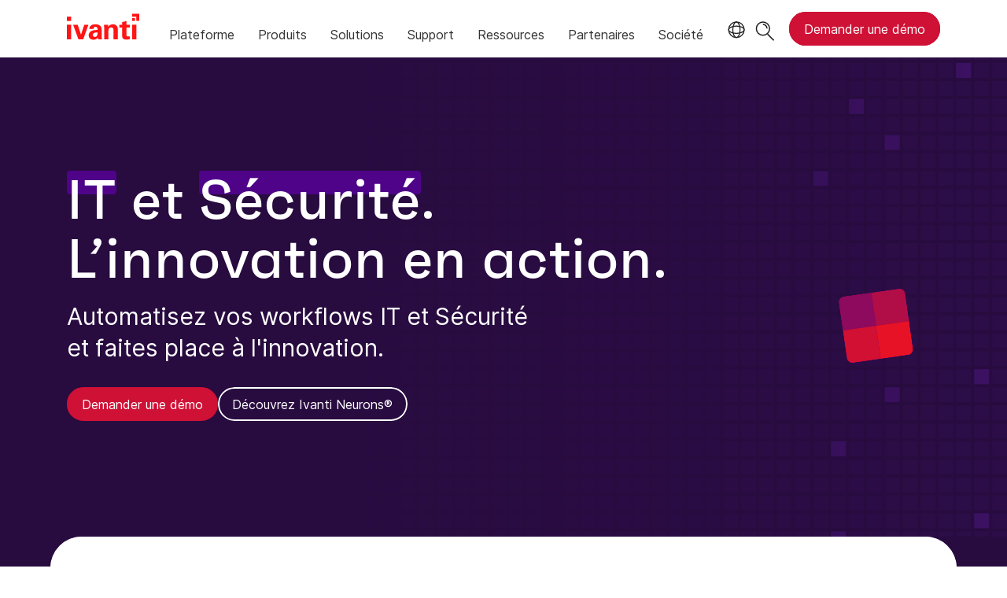

--- FILE ---
content_type: text/html; charset=utf-8
request_url: https://www.ivanti.com/fr/
body_size: 15588
content:

<!DOCTYPE html>
<html lang="fr" class="home">
<head>
    <meta charset="utf-8">
    <meta name="viewport" content="width=device-width, initial-scale=1, shrink-to-fit=no">
    <meta name="theme-color" content="#ffffff">
    <meta http-equiv="x-ua-compatible" content="ie=edge">
    <meta name="description" content="Ivanti d&#233;tecte, r&#233;pare et prot&#232;ge tous vos p&#233;riph&#233;riques, partout et automatiquement, pour que vos collaborateurs puissent travailler plus efficacement, o&#249; qu’ils se trouvent.">
    <meta name="keywords" content="">
        <meta prefix="og: http://ogp.me/ns#" property="og:type" content="website" />
        <meta prefix="og: http://ogp.me/ns#" property="og:title" content="Ivanti - IT et S&#233;curit&#233;. L’innovation en action." />
        <meta prefix="og: http://ogp.me/ns#" property="og:description" content="Ivanti d&#233;tecte, r&#233;pare et prot&#232;ge tous vos p&#233;riph&#233;riques, partout et automatiquement, pour que vos collaborateurs puissent travailler plus efficacement, o&#249; qu’ils se trouvent." />
        <meta prefix="og: http://ogp.me/ns#" property="og:url" content="https://www.ivanti.com/fr/" />
        <meta name="twitter:card" content="summary_large_image" />
        <meta name="twitter:site" content="@GoIvanti" />
    <title>Ivanti - IT et S&#233;curit&#233;. L’innovation en action.</title>
    <script src="/bundles/js/head?v=RUkLco04EIuHf-fla2MuGtPRNR1wYys4EhsGvqb9EvY1"></script>

    <link rel="preload" as="script" href="/bundles/js/master?v=R_l8xg6XRch2QZX7SYPjBbJc72icTUz-1pi_u6UMzMY1">

    
    <link rel="preload" as="script" href="https://cdnjs.cloudflare.com/ajax/libs/gsap/3.12.7/gsap.min.js">
    <link rel="preload" as="script" href="https://cdnjs.cloudflare.com/ajax/libs/gsap/3.12.7/ScrollTrigger.min.js">
    <link rel="preload" as="script" href="https://static.ivanti.com/sites/marketing/js/scrollsmoother.min.js">

        <link rel="preload" as="font" type="font/woff" href="https://static.ivanti.com/sites/marketing/fonts/faktum.woff" crossorigin />
    <link rel="preload" as="font" type="font/woff" href="https://static.ivanti.com/sites/marketing/fonts/faktum-medium-italic.woff" crossorigin />
    <link rel="preload" as="font" type="font/ttf" href="https://static.ivanti.com/sites/marketing/fonts/inter-regular.ttf" crossorigin />
    <link rel="preload" as="image" href="https://static.ivanti.com/sites/marketing/media/images/icons/misc/globe-icon.svg" />
    <link rel="preload" as="image" href="https://static.ivanti.com/sites/marketing/media/images/logos/ivanti-logo-red.svg" />
    <!-- CF WORKER:INS_TELEMETRY --><script>
        var appInsights = new Microsoft.ApplicationInsights.ApplicationInsights({
          config: {
              connectionString: 'InstrumentationKey=3afc380a-f5fb-4e47-ba2f-635dcb43569e;IngestionEndpoint=https://www.ivanti.com/data/appinsights',
              customHeaders: [
                  {
                    header: 'x-ivanti-stamp',
                    value: 'Tue, 20 Jan 2026 23:51:44 GMT'
                  },
                  {
                    header: 'x-ivanti-token',
                    value: 'HuokU7IcCMOD0ign%3ARDnNUjCZR2zsEWokmi9o8OMzvucNrrjVnPdShZVPKihl8iPQpugZ3%2BImg%2Bde'
                  }
                ],
              disableCookiesUsage: true,
              disableInstrumentationKeyValidation: true,
              excludeRequestFromAutoTrackingPatterns: [new RegExp('.*')]
          }
        }).loadAppInsights();
        appInsights.trackPageView();
        // Track resource timings for App Insights
        if (window.PerformanceObserver) {
          const perfObserver = new PerformanceObserver(function (list, po) {
              ivanti.telemetry.processPerfEntries(list.getEntries());
          });
          perfObserver.observe({
              entryTypes: ['resource']
          });
        }
        (function (w, d, s, l, i) {
            w[l] = w[l] || []; w[l].push({
                'gtm.start':
                    new Date().getTime(), event: 'gtm.js'
            }); var f = d.getElementsByTagName(s)[0],
                j = d.createElement(s), dl = l != 'dataLayer' ? '&l=' + l : ''; j.async = true; j.src =
                    'https://www.googletagmanager.com/gtm.js?id=' + i + dl; f.parentNode.insertBefore(j, f);
        })(window, document, 'script', 'dataLayer', 'GTM-MSR93V6');
        console.log('Telemetry loaded');
        </script>
    <!-- Transcend Script // Airgap.js -->
    <script data-cfasync="false" data-autofocus="off" data-locale="fr-FR" data-local-sync="allow-network-observable" src="https://transcend-cdn.com/cm/1fe6b9f3-e11a-460c-93ae-108461b36594/airgap.js"></script>
    <script src="https://cdnjs.cloudflare.com/ajax/libs/handlebars.js/4.7.7/handlebars.min.js"></script>
    <script src="https://www.youtube.com/iframe_api"></script>
    <script src="https://player.vimeo.com/api/player.js"></script>
    <link rel="canonical" href="https://www.ivanti.com/fr/" />
            <link rel="alternate" hreflang="fr" href="https://www.ivanti.com/fr/" />
            <link rel="alternate" hreflang="it" href="https://www.ivanti.com/it/" />
            <link rel="alternate" hreflang="en-au" href="https://www.ivanti.com/en-au/" />
                <link rel="alternate" hreflang="en-nz" href="https://www.ivanti.com/en-au/" />
            <link rel="alternate" hreflang="en-gb" href="https://www.ivanti.com/en-gb/" />
            <link rel="alternate" hreflang="en-us" href="https://www.ivanti.com/" />
                <link rel="alternate" hreflang="x-default" href="https://www.ivanti.com/" />
            <link rel="alternate" hreflang="es" href="https://www.ivanti.com/es/" />
            <link rel="alternate" hreflang="de" href="https://www.ivanti.com/de/" />
            <link rel="alternate" hreflang="ja" href="https://www.ivanti.com/ja/" />
            <link rel="alternate" hreflang="zh-cn" href="https://www.ivanti.com/zh-cn/" />
    <link rel="icon" href="https://static.ivanti.com/sites/marketing/media/images/icons/ivanti-favicon.ico" sizes="16x16">
    <link rel="icon" type="image/png" href="https://static.ivanti.com/sites/marketing/media/images/icons/ivanti-favicon-32.png" sizes="32x32">
    <link rel="icon" type="image/png" href="https://static.ivanti.com/sites/marketing/media/images/icons/ivanti-favicon-152.png" sizes="152x152">
    <link href="/bundles/css/master?v=sqjd9Ex28c6BvEWhT1Mh06NqZ7hjq-IQM4JUX0VRVCg1" rel="stylesheet"/>

    
    <link href="/bundles/css/home-page?v=cuhXfMPELjjWrCwLOfR_G6fzQS7B3P8Z6V6tsYos5Lw1" rel="stylesheet"/>


        <script type="application/ld+json">
            {"@context":"http://schema.org","@type":"Organization","name":"Ivanti France SAS","url":"https://www.ivanti.com/fr/","logo":"https://static.ivanti.com/sites/marketing/media/images/logos/ivanti-logo-header-black-red-accent.png","sameAs":["https://www.facebook.com/IvantiFrance","https://twitter.com/IvantiFrance","https://www.youtube.com/c/Ivanti","https://www.linkedin.com/company/ivanti"],"contactPoint":{"@type":"ContactPoint","contactType":"customer service","areaServed":"FR","telephone":"+33 (0)1 76 40 26 20"}}
        </script>
<script>
       ivanti.isChinaRequest = false;
       ivanti.isMidis = false;
       console.log("CF-Country: US")
     </script></head>
<body>
    <noscript>
        <iframe src="https://www.googletagmanager.com/ns.html?id=GTM-MSR93V6" height="0" width="0" style="display:none;visibility:hidden"></iframe>
    </noscript>
    <div class="page-wrapper">
                <header id="mainHeader" class="default"></header>
            <nav id="language-menu" class="dropdown" aria-label="Langue">
                <div class="container">
                    <div class="row lang-title">
                        <svg xmlns="http://www.w3.org/2000/svg" viewBox="0 0 25 25" fill="none">
                            <circle cx="12.5801" cy="12.2557" r="11.25" stroke="#212121" stroke-width="1.5" />
                            <path d="M12.5801 1.00568C13.7998 1.00568 15.1064 2.01442 16.1523 4.10626C17.1757 6.15321 17.8301 9.03344 17.8301 12.2557C17.8301 15.4779 17.1757 18.3581 16.1523 20.4051C15.1064 22.4969 13.7998 23.5057 12.5801 23.5057C11.3603 23.5057 10.0537 22.4969 9.00781 20.4051C7.98448 18.3581 7.33008 15.4779 7.33008 12.2557C7.33008 9.03344 7.98448 6.15321 9.00781 4.10626C10.0537 2.01442 11.3603 1.00568 12.5801 1.00568Z" stroke="#212121" stroke-width="1.5" />
                            <path d="M23.8301 12.2557C23.8301 13.4754 22.8213 14.782 20.7295 15.8279C18.6825 16.8513 15.8023 17.5057 12.5801 17.5057C9.35784 17.5057 6.47761 16.8513 4.43066 15.8279C2.33882 14.782 1.33008 13.4754 1.33008 12.2557C1.33008 11.0359 2.33882 9.72933 4.43066 8.68341C6.47761 7.66007 9.35784 7.00568 12.5801 7.00568C15.8023 7.00568 18.6825 7.66007 20.7295 8.68341C22.8213 9.72933 23.8301 11.0359 23.8301 12.2557Z" stroke="#212121" stroke-width="1.5" />
                        </svg>
                        <p>Langue/r&#233;gion</p>
                    </div>
                    <div class="row languages">
                        <ul>
                                    <li data-nav-breadcrumb="english|united-states">
                                            <a rel="alternate" href="https://www.ivanti.com/" hreflang="en-us">English (Global)</a>
                                    </li>
                                    <li data-nav-breadcrumb="english|en-au">
                                            <a rel="alternate" href="https://www.ivanti.com/en-au/" hreflang="en-au">English (Australia)</a>
                                    </li>
                                    <li data-nav-breadcrumb="english|en-gb">
                                            <a rel="alternate" href="https://www.ivanti.com/en-gb/" hreflang="en-gb">English (United Kingdom)</a>
                                    </li>
                                    <li data-nav-breadcrumb="europe|germany">
                                            <a rel="alternate" href="https://www.ivanti.com/de/" hreflang="de">Deutsch</a>
                                    </li>
                                    <li data-nav-breadcrumb="europe|spain">
                                            <a rel="alternate" href="https://www.ivanti.com/es/" hreflang="es">Espa&#241;ol</a>
                                    </li>
                                    <li data-nav-breadcrumb="europe|france">
                                            <a rel="alternate" href="https://www.ivanti.com/fr/" hreflang="fr">Fran&#231;ais</a>
                                    </li>
                                    <li data-nav-breadcrumb="europe|italy">
                                            <a rel="alternate" href="https://www.ivanti.com/it/" hreflang="it">Italiano</a>
                                    </li>
                                    <li data-nav-breadcrumb="other|china">
                                            <a rel="alternate" href="https://www.ivanti.com/zh-cn/" hreflang="zh-cn">中文(中国)</a>
                                    </li>
                                    <li data-nav-breadcrumb="other|japan">
                                            <a rel="alternate" href="https://www.ivanti.com/ja/" hreflang="ja">日本語</a>
                                    </li>
                        </ul>
                    </div>
                    <button class="header-close-button"></button>
                </div>
            </nav>
            <nav class="search-nav desktop dropdown" aria-label="Rechercher">
                <div class="container-fluid">
                    <div class="row">
                        <div class="col-xs-12">
                            <form class="searchbox" method="get" action="https://www.ivanti.com/fr/search">
                                <input tabindex="0" type="text" name="q" class="search-terms" placeholder="Rechercher">
                                <button type="submit" class="search-submit"></button>
                            </form>
                            <p>Effectuez une recherche dans la base de connaissances, les forums et la documentation produit à partir de la <a href="https://forums.ivanti.com/s/searchallcontent?language=fr" target="_blank">Communauté Ivanti</a>.</p>
                        </div>
                    </div>
                    <button tabindex="0" class="header-close-button"></button>
                </div>
            </nav>
                    <div class="page-content">
                <main id="animation-page-wrap">

<section id="bd373388" class="AHCLayoutHomeHeroCanvas"><div class="background" style="background-image: url(&#39;https://static.ivanti.com/sites/marketing/media/images/home/backgrounds/hero.png&#39;); background-size: cover;"><div class="container"><div class="hero-content"><div class="hero-text"><h1><span><em>IT</em> et <em>Sécurité</em>.<br />
L’innovation en action.</span></h1><div><p>Automatisez vos workflows IT et Sécurité <br />
et faites place à l'innovation. </p></div><div class="ctas"><a href="/fr/lp/demo" class="button primary red-cta" aria-label="En savoir plus"><span>Demander une d&#233;mo</span></a><a href="/fr/ivanti-neurons" class="button secondary white-cta" aria-label="En savoir plus"><span>D&#233;couvrez Ivanti Neurons&#174;</span></a></div></div><div class="canvas"><canvas id="lottie-canvas-one"></canvas></div></div></div></div></section>
<section id="eced8182" class="AHCLayoutHomeBentos"><div class="color-bar"></div><div class="color-wrapper"><div class="container"><div class="text"><p><span>Solutions int&#233;gr&#233;es pour l’IT et la S&#233;curit&#233;</span></p><h2><span>G&#233;rer, automatiser et prot&#233;ger</span></h2></div><div class="bento-bento"><div class="bento-column left-column"><a href="/fr/service-management" aria-label="En savoir plus"><div class="bento-box top left"><picture><source srcset="https://static.ivanti.com/sites/marketing/media/images/home/backgrounds/service-bento-bg-mobile.png" media="(max-width: 991.5px)"></source><img src="https://static.ivanti.com/sites/marketing/media/images/home/backgrounds/service-bento-bg.png" alt="background image"></img></picture><div class="bento-content"><div class="bento-headings"><h3><span>GESTION DES SERVICES IT</span></h3><h4><span>Centre de support proactif.<br />
Des tickets clos en un instant.</span></h4></div><div class="bento-extra"><p class="bento-desc"><span>Finis les probl&#232;mes fastidieux, ils sont r&#233;solus automatiquement avant d’&#234;tre remarqu&#233;s. Lib&#233;rez-vous des t&#226;ches chronophages gr&#226;ce &#224; l’automatisation et &#224; l’IA, et concentrez-vous sur la qualit&#233; de service.</span></p><div class="cta bento-learn"><span>Voir les produits ITSM</span></div></div></div><div class="bento-visual"><canvas class="bento-canvas" id="lottie-box-one"></canvas><svg xmlns="http://www.w3.org/2000/svg" role="graphics-symbol" aria-hidden="true" data-src="https://static.ivanti.com/sites/marketing/media/images/home/graphics/service-management-graphic.svg"></svg></div></div></a><a href="/fr/network-security" aria-label="En savoir plus"><div class="bento-box bottom left"><picture><source srcset="https://static.ivanti.com/sites/marketing/media/images/home/backgrounds/network-bento-bg-mobile.png" media="(max-width: 991.5px)"></source><img src="https://static.ivanti.com/sites/marketing/media/images/home/backgrounds/network-bento-bg.png" alt="bento bg"></img></picture><div class="bento-content"><div class="bento-headings"><h3><span>S&#201;CURIT&#201; R&#201;SEAU</span></h3><h4><span>Accès (sécurisé) accordé,<br />
partout et pour tous.</span></h4></div><div class="bento-extra"><p class="bento-desc"><span>Facilitez l’acc&#232;s aux ressources n&#233;cessaires (et elles seules), de partout et depuis n’importe quel p&#233;riph&#233;rique. Cloud ? On-prem&#160;? Hybride&#160;? Quel que soit votre mode de fonctionnement, on a ce qu&#39;il vous faut.</span></p><div class="cta bento-learn"><span>Voir les produits de s&#233;curit&#233; r&#233;seau</span></div></div></div><div class="bento-visual"><canvas class="bento-canvas" id="lottie-box-two"></canvas><svg xmlns="http://www.w3.org/2000/svg" role="graphics-symbol" aria-hidden="true" data-src="https://static.ivanti.com/sites/marketing/media/images/home/graphics/network-security-graphic.svg"></svg></div></div></a></div><div class="bento-column right-column"><a href="/fr/unified-endpoint-management" aria-label="En savoir plus"><div class="bento-box top right"><picture><source srcset="https://static.ivanti.com/sites/marketing/media/images/home/backgrounds/endpoint-bento-bg-mobile.png" media="(max-width: 991.5px)"></source><img src="https://static.ivanti.com/sites/marketing/media/images/home/backgrounds/endpoint-bento-bg.png" alt="endpoint bento bg"></img></picture><div class="bento-content"><div class="bento-headings"><h3><span>GESTION ET S&#201;CURIT&#201; DES POSTES CLIENT</span></h3><h4><span>Visualisez, gérez et protégez vos actifs.<br />
Depuis un emplacement centralisé.</span></h4></div><div class="bento-extra"><p class="bento-desc"><span>Des p&#233;riph&#233;riques &#224; enr&#244;ler, des applications &#224; distribuer, des correctifs &#224; mettre &#224; jour... il vous suffit de cliquer. Vos postes client sont sous contr&#244;le, en toute simplicit&#233; et depuis une interface unique. Offrez une exp&#233;rience utilisateur optimis&#233;e — sans aucun compromis sur la s&#233;curit&#233;.</span></p><div class="cta bento-learn"><span>Voir les produits de gestion et s&#233;curit&#233; des postes client</span></div></div></div><div class="bento-visual"><canvas class="bento-canvas" id="lottie-box-three"></canvas><svg xmlns="http://www.w3.org/2000/svg" role="graphics-symbol" aria-hidden="true" data-src="https://static.ivanti.com/sites/marketing/media/images/home/graphics/endpoint-management-graphic.svg"></svg></div></div></a><a href="/fr/exposure-management" aria-label="En savoir plus"><div class="bento-box bottom right"><picture><source srcset="https://static.ivanti.com/sites/marketing/media/images/home/backgrounds/exposure-bento-bg-mobile.png" media="(max-width: 991.5px)"></source><img src="https://static.ivanti.com/sites/marketing/media/images/home/backgrounds/exposure-bento-bg.png" alt="exposure bento bg"></img></picture><div class="bento-content"><div class="bento-headings"><h3><span>GESTION DE L’EXPOSITION</span></h3><h4><span>Priorisation en un coup d’oeil.<br />
Remédiation à portée de main</span></h4></div><div class="bento-extra"><p class="bento-desc"><span>&#201;valuez rapidement votre posture de risque. Identifiez d’un coup d’œil ce qui est vraiment prioritaire et lancez la rem&#233;diation en un clic. Moins d’efforts inutiles, plus d’actions d&#233;cisives.</span></p><div class="cta bento-learn"><span>Voir les produits de gestion de l’exposition</span></div></div></div><div class="bento-visual"><canvas class="bento-canvas" id="lottie-box-four"></canvas><svg xmlns="http://www.w3.org/2000/svg" role="graphics-symbol" aria-hidden="true" data-src="https://static.ivanti.com/sites/marketing/media/images/home/graphics/exposure-management-graphic.svg"></svg></div></div></a></div></div></div></div></section><section id="e9e3e805" class="AHCLayoutHomeFeature"><div class="color-wrapper" style="background-image: url(&#39;https://static.ivanti.com/sites/marketing/media/images/home/backgrounds/neurons-bg-svg.svg&#39;); background-size: cover;"><div class="container"><div class="content"><p class="text-fill"><span>Adieu &#224; la gestion fragment&#233;e.</span><span>Bienvenue aux workflows connect&#233;s.</span></p><h2><span><em>Découvrez Ivanti Neurons®</em><br />
la plateforme IT & Sécurité optimisée par l’IA.</span></h2><div class="text-cta"><p><span>IA, analyse, gestion des utilisateurs et des agents : toutes les capacit&#233;s sont centralis&#233;es.</span></p><a href="/fr/lp/cloud/demos/ivanti-neurons" class="button secondary white-cta" aria-label="En savoir plus"><span>Demander une d&#233;mo</span></a></div><div class="text-bars"><div class="text-bar"><div class="bar"></div><p><span>Des silos de donn&#233;es &#233;limin&#233;s.</span></p></div><div class="text-bar"><div class="bar"></div><p><span>Des workflows automatis&#233;s entre l’IT et la S&#233;curit&#233;.</span></p></div><div class="text-bar"><div class="bar"></div><p><span>Des insights puissants et instantan&#233;s.</span></p></div></div></div><div class="image"><img src="https://static.ivanti.com/sites/marketing/media/images/home/backgrounds/neurons-computer.png" alt="mac computer with ivanti software on it"></img></div></div></div></section><section id="c01c0aef" class="AHCLayoutQuoteRepeater colored-callouts"><div class="section-class-container"><div class="container section-text-media-cta-cols"><div class="row title"><div class="col-xs-12"><h2><span><em>Nos clients nous apprécient</em> tout autant que nous les aimons</span></h2></div></div><div class="row callouts"><div class="callout col-xs-12 col-lg-4"><div class="content"><div class="stars"></div><div class="quote-mark"><svg xmlns="http://www.w3.org/2000/svg" viewBox="0 0 33 23" fill="none" role="none"><path d="M8.38129 8.98619C12.0913 9.05619 14.4013 11.5762 14.4013 15.7062C14.4013 19.8362 11.9513 22.1462 7.68129 22.1462C3.27129 22.1462 0.821289 19.8362 0.821289 15.7062C0.821289 14.4462 0.961289 12.8362 2.64129 9.82619L8.10129 0.0961914H16.8513L8.38129 8.98619ZM24.0613 8.98619C27.7713 9.05619 30.0813 11.5762 30.0813 15.7062C30.0813 19.8362 27.6313 22.1462 23.3613 22.1462C18.9513 22.1462 16.5013 19.8362 16.5013 15.7062C16.5013 14.4462 16.6413 12.8362 18.3213 9.82619L23.7813 0.0961914H32.5313L24.0613 8.98619Z" fill="#FF1515"></path></svg></div><div><p><strong>Ça fonctionne tout simplement</strong><br />
« La solution Ivanti est très mature et extrêmement avancée. Nous l’avons testée dans un PoC et, depuis ce jour, nous n’avons pratiquement rien eu à modifier, car elle fonctionne tout simplement. »</p></div><div class="quote-info"><div class="quote-text"><h6><span>Alexander Miltz</span></h6><p class="title"><span>Head of IT Service,</span></p><p class="source"><a href="/fr/customers/landeskrankenhaus" aria-label="En savoir plus"><span>Landeskrankenhaus</span></a></p></div></div></div></div><div class="callout col-xs-12 col-lg-4"><div class="content"><div class="stars"></div><div class="quote-mark"><svg xmlns="http://www.w3.org/2000/svg" viewBox="0 0 33 23" fill="none" role="none"><path d="M8.38129 8.98619C12.0913 9.05619 14.4013 11.5762 14.4013 15.7062C14.4013 19.8362 11.9513 22.1462 7.68129 22.1462C3.27129 22.1462 0.821289 19.8362 0.821289 15.7062C0.821289 14.4462 0.961289 12.8362 2.64129 9.82619L8.10129 0.0961914H16.8513L8.38129 8.98619ZM24.0613 8.98619C27.7713 9.05619 30.0813 11.5762 30.0813 15.7062C30.0813 19.8362 27.6313 22.1462 23.3613 22.1462C18.9513 22.1462 16.5013 19.8362 16.5013 15.7062C16.5013 14.4462 16.6413 12.8362 18.3213 9.82619L23.7813 0.0961914H32.5313L24.0613 8.98619Z" fill="#FF1515"></path></svg></div><div><p><strong>Une plateforme très dynamique</strong><br />
« Ce que je préfère dans Ivanti Neurons, c’est sa flexibilité. Cette plateforme est très dynamique. Autant que je me souvienne, je n’ai jamais dit à quelqu’un “Non, c’est quelque chose que nous ne pouvons pas faire.” »</p></div><div class="quote-info"><div class="quote-text"><h6><span>Paul Higdon</span></h6><p class="title"><span>Sr. Director, Enterprise Applications,</span></p><p class="source"><a href="/fr/customers/resultscx" aria-label="En savoir plus"><span>ResultsCX</span></a></p></div></div></div></div><div class="callout col-xs-12 col-lg-4"><div class="content"><div class="stars"></div><div class="quote-mark"><svg xmlns="http://www.w3.org/2000/svg" viewBox="0 0 33 23" fill="none" role="none"><path d="M8.38129 8.98619C12.0913 9.05619 14.4013 11.5762 14.4013 15.7062C14.4013 19.8362 11.9513 22.1462 7.68129 22.1462C3.27129 22.1462 0.821289 19.8362 0.821289 15.7062C0.821289 14.4462 0.961289 12.8362 2.64129 9.82619L8.10129 0.0961914H16.8513L8.38129 8.98619ZM24.0613 8.98619C27.7713 9.05619 30.0813 11.5762 30.0813 15.7062C30.0813 19.8362 27.6313 22.1462 23.3613 22.1462C18.9513 22.1462 16.5013 19.8362 16.5013 15.7062C16.5013 14.4462 16.6413 12.8362 18.3213 9.82619L23.7813 0.0961914H32.5313L24.0613 8.98619Z" fill="#FF1515"></path></svg></div><div><p><strong>Grande configurabilité</strong><br />
« Les outils offrent une grande configurabilité et proposent un workflow visuel vraiment simple. Les outils Ivanti sont prêts à l’emploi. Tout est activé. »</p></div><div class="quote-info"><div class="quote-text"><h6><span>Steve Thornton</span></h6><p class="title"><span>Head of Service Delivery,</span></p><p class="source"><a href="/fr/customers/gilbert-tobin" aria-label="En savoir plus"><span>Gilbert + Tobin</span></a></p></div></div></div></div></div></div></div></section><section id="a49d367a" class="AHCLayoutImageFlipper"><div class="section-class-container"><div class="container"><h5 class="eyebrow-title"></h5><div class="row"><div class="flip col-xs-6 col-md-4 col-lg-3 col-xl-1"><div class="flip-inner"><div class="front face"><img src="https://static.ivanti.com/sites/marketing/media/images/logos/conair-black.png" alt="test"></img></div><div class="back face"><img src="https://static.ivanti.com/sites/marketing/media/images/logos/deda-tech.png" alt="test"></img></div></div></div><div class="flip col-xs-6 col-md-4 col-lg-3 col-xl-1"><div class="flip-inner"><div class="front face"><img src="https://static.ivanti.com/sites/marketing/media/images/logos/gnc-red.png" alt="test"></img></div><div class="back face"><img src="https://static.ivanti.com/sites/marketing/media/images/logos/priory-logo-color.png" alt="test"></img></div></div></div><div class="flip col-xs-6 col-md-4 col-lg-3 col-xl-1"><div class="flip-inner"><div class="front face"><img src="https://static.ivanti.com/sites/marketing/media/images/logos/seattle-horizontal.png" alt="test"></img></div><div class="back face"><img src="https://static.ivanti.com/sites/marketing/media/images/logos/national-express.png" alt="test"></img></div></div></div><div class="flip col-xs-6 col-md-4 col-lg-3 col-xl-1"><div class="flip-inner"><div class="front face"><img src="https://static.ivanti.com/sites/marketing/media/images/logos/weber-color.png" alt="test"></img></div><div class="back face"><img src="https://static.ivanti.com/sites/marketing/media/images/logos/first-bank.png" alt="test"></img></div></div></div><div class="flip col-xs-6 col-md-4 col-lg-3 col-xl-1"><div class="flip-inner"><div class="front face"><img src="https://static.ivanti.com/sites/marketing/media/images/logos/arriva-black.png" alt="test"></img></div><div class="back face"><img src="https://static.ivanti.com/sites/marketing/media/images/logos/customers-color/kingston-university-logo-color.png" alt="kingston university logo"></img></div></div></div><div class="flip col-xs-6 col-md-4 col-lg-3 col-xl-1"><div class="flip-inner"><div class="front face"><img src="https://static.ivanti.com/sites/marketing/media/images/logos/van-gogh-museum-horizontal.png" alt="test"></img></div><div class="back face"><img src="https://static.ivanti.com/sites/marketing/media/images/logos/landes-krankenhaus.png" alt="test"></img></div></div></div><div class="flip col-xs-6 col-md-4 col-lg-3 col-xl-1"><div class="flip-inner"><div class="front face"><img src="https://static.ivanti.com/sites/marketing/media/images/logos/university-of-oxford.png" alt="test"></img></div><div class="back face"><img src="https://static.ivanti.com/sites/marketing/media/images/logos/foxwoods-black-font.png" alt="test"></img></div></div></div></div></div></div></section><section id="a3a774fa" class="AHCLayoutImageCalloutRepeater ahc-theme-wild-sand centered-text scrolling-row"><div class="container section-callout-columns"><div class="row"><div class="col-xs-12"><h5></h5><h2><span>Explorez nos derni&#232;res ressources et nouveaut&#233;s</span></h2></div></div><div class="callouts row"><div class="col-xs-12 col-md-4 callout"><a href="/fr/resources/research-reports/aem" target="_blank" rel="noopener" aria-label="En savoir plus"><div class="content"><div class="img-container"><img src="https://static.ivanti.com/sites/marketing/media/images/resources/reports/2025-aem-report/aem_homepage-report-graphic_419x201.jpg" alt="report thumbnail"></img></div><div class="title"><h6><span>Rapport</span></h6><h5><span>Les avantages de la gestion autonome des postes client (AEM)</span></h5><div><p> Ivanti a interrogé plus de 8 400 collaborateurs de bureau, 3 900 professionnels IT/Sécurité et 600 dirigeants pour savoir comment l’AEM permet à l’IT de travailler plus rapidement et plus intelligemment en transformant la gestion des postes client, la sécurité de l’entreprise et l’expérience numérique.</p></div></div><div class="cta"></div></div></a></div><div class="col-xs-12 col-md-4 callout"><a href="/fr/resources/research-reports/itsm-automation" target="_blank" rel="noopener" aria-label="En savoir plus"><div class="content"><div class="img-container"><img src="https://static.ivanti.com/sites/marketing/media/images/resources/reports/2025-ai-future-of-itsm-report/ai_future_homepage_report_graphic.jpg" alt="report thumbnail"></img></div><div class="title"><h6><span>Rapport</span></h6><h5><span>IA : Le futur de l&#39;automatisation ITSM</span></h5><div><p>Ivanti a interrogé plus de 3 000 professionnels IT et 6 000 collaborateurs de bureau pour identifier les tendances émergentes de l’IA dans l’automatisation ITSM, ainsi que les cas d'usage innovants et générateurs de valeur.</p></div></div><div class="cta"></div></div></a></div><div class="col-xs-12 col-md-4 callout"><a href="/fr/resources/research-reports/borderless-security" target="_blank" rel="noopener" aria-label="En savoir plus"><div class="content"><div class="img-container"><img src="https://static.ivanti.com/sites/marketing/media/images/resources/reports/2025-borderless-security/borderless_resource-homepage-graphic.jpg" alt="report thumbnail"></img></div><div class="title"><h6><span>Rapport</span></h6><h5><span>S&#233;curiser un paysage digital sans fronti&#232;res</span></h5><div><p>Ivanti a interrogé plus de 3 000 professionnels IT et de sécurité, ainsi que 6 600 dirigeants et collaborateurs de bureau, pour comprendre comment l'approche Zero Trust garantit une sécurité intelligente dans un monde sans frontières.</p></div></div><div class="cta"></div></div></a></div><div class="col-xs-12 col-md-4 callout"><a href="/fr/resources/research-reports/2025-digital-employee-experience-report" target="_blank" rel="noopener" aria-label="En savoir plus"><div class="content"><div class="img-container"><img src="https://static.ivanti.com/sites/marketing/media/images/resources/reports/2025-dex-report/2025-dex-homepage-tile-419x201.jpg" alt="dex report thumbnail"></img></div><div class="title"><h6><span>Rapport</span></h6><h5><span>2025 Rapport sur l’exp&#233;rience num&#233;rique des collaborateurs</span></h5><div><p>Ivanti a interrogé plus de 3 300 professionnels IT et utilisateurs finaux pour identifier les leviers à actionner pour lever les principaux obstacles à la réussite de la DEX.</p></div></div><div class="cta"></div></div></a></div><div class="col-xs-12 col-md-4 callout"><a href="/fr/resources/research-reports/risk-based-patch" target="_blank" rel="noopener" aria-label="En savoir plus"><div class="content"><div class="img-container"><img src="https://static.ivanti.com/sites/marketing/media/images/home/risk-based-thumb.png" alt="test"></img></div><div class="title"><h6><span>Rapport</span></h6><h5><span>Priorisation des correctifs bas&#233;e sur les risques</span></h5><div><p>Ivanti a interrogé 2 400 professionnels de sécurité pour analyser leurs pratiques actuelles en matière de gestion des correctifs et vous aider à adopter une approche plus proactive.</p></div></div><div class="cta"></div></div></a></div><div class="col-xs-12 col-md-4 callout"><a href="/fr/resources/bot-library" aria-label="En savoir plus"><div class="content"><div class="img-container"><img src="https://static.ivanti.com/sites/marketing/media/images/home/bot-library.png" alt="test"></img></div><div class="title"><h6><span>Outils</span></h6><h5><span>Biblioth&#232;que de bots</span></h5><div><p>On a un bot pour ça ! Explorez la bibliothèque de bots pour découvrir comment automatiser vos workflows et réduire la charge de travail de votre équipe. </p></div></div><div class="cta"></div></div></a></div><div class="col-xs-12 col-md-4 callout"><a href="https://www.ivanti.com/company/events/2025/customer-events" target="_blank" rel="noopener" aria-label="En savoir plus"><div class="content"><div class="img-container"><img src="https://static.ivanti.com/sites/marketing/media/images/home/ivanti-live.png" alt="test"></img></div><div class="title"><h6><span>&#201;v&#233;nement</span></h6><h5><span>Ivanti User Group Summits</span></h5><div><p>L’occasion unique d’approfondir vos connaissances, de renforcer votre expertise et de développer votre réseau professionnel   — apprenez à libérer le plein potentiel des produits Ivanti.</p></div></div><div class="cta"></div></div></a></div><div class="col-xs-12 col-md-4 callout"><a href="https://www.ivanti.com/webinars/2025/2025-work-trends-the-productivity-dilemma-facing-organizations" target="_blank" rel="noopener" aria-label="En savoir plus"><div class="content"><div class="img-container"><img src="https://static.ivanti.com/sites/marketing/media/images/home/webinar.png" alt="test"></img></div><div class="title"><h6><span>Webinar &#224; la demande</span></h6><h5><span>Tendances du travail en 2025, les organisations face &#224; un choix corn&#233;lien :</span></h5><div><p>Retour au bureau ou travail flexible ? Rejoignez Sterling Parker, Ivanti SVP, Global Solutions and Services et notre ambassadrice technologique, Sabine VanderLinden.</p></div></div><div class="cta"></div></div></a></div><div class="col-xs-12 col-md-4 callout"><a href="/fr/resources/exposure-management-strategy-guide" aria-label="En savoir plus"><div class="content"><div class="img-container"><img src="https://static.ivanti.com/sites/marketing/media/images/home/em-ebook.png" alt="test"></img></div><div class="title"><h6><span>eBook</span></h6><h5><span>Comment la gestion de l&#39;exposition va transformer la cybers&#233;curit&#233;</span></h5><div><p>Découvrez les 5 évolutions majeures qui vont transformer votre regard sur la cybersécurité.</p></div></div><div class="cta"></div></div></a></div><div class="col-xs-12 col-md-4 callout"><a href="/fr/resources/research-reports/proactive-security" target="_blank" rel="noopener" aria-label="En savoir plus"><div class="content"><div class="img-container"><img src="https://static.ivanti.com/sites/marketing/media/images/home/exposure-management.png" alt="test"></img></div><div class="title"><h6><span>Rapport</span></h6><h5><span>Gestion de l&#39;exposition : Repenser la cybers&#233;curit&#233; en passant d&#39;une approche subjective &#224; une approche objective</span></h5><div><p>Ivanti a interrogé 2 400 professionnels de sécurité pour comprendre comment la gestion de l’exposition transforme la cybersécurité.</p></div></div><div class="cta"></div></div></a></div><div class="col-xs-12 col-md-4 callout"><a href="/fr/resources/patch-tuesday" aria-label="En savoir plus"><div class="content"><div class="img-container"><img src="https://static.ivanti.com/sites/marketing/media/images/home/patch-tues-2025.png" alt="test"></img></div><div class="title"><h6><span>Webinars</span></h6><h5><span>S&#233;rie Patch Tuesday</span></h5><div><p>Le lendemain de chaque Patch Tuesday, Chris Goettl vous livre une analyse approfondie des bulletins, et divulgue ses conseils sur les risques liés aux dernières vulnérabilités.</p></div></div><div class="cta"></div></div></a></div></div><div class="scroll-buttons"><button class="scroll-left" aria-label="Scroll left"><svg aria-hidden="true" role="graphics-symbol" version="1.1" x="0px" y="0px" viewBox="0 0 8.1 4.9" style="enable-background:new 0 0 8.1 4.9;"><g transform="translate(-1064.000000, -11.000000)"><g transform="translate(1064.000000, 11.000000)"><polygon points="4.1,3.3 0.8,0 0,0.8 3.7,4.5 4.1,4.9 4.5,4.5 8.1,0.8 7.3,0"></polygon></g></g></svg></button><button class="scroll-right" aria-label="Scroll right"><svg aria-hidden="true" role="graphics-symbol" version="1.1" x="0px" y="0px" viewBox="0 0 8.1 4.9" style="enable-background:new 0 0 8.1 4.9;"><g transform="translate(-1064.000000, -11.000000)"><g transform="translate(1064.000000, 11.000000)"><polygon points="4.1,3.3 0.8,0 0,0.8 3.7,4.5 4.1,4.9 4.5,4.5 8.1,0.8 7.3,0"></polygon></g></g></svg></button></div></div></section><section id="e76e7386" class="AHCLayoutVideoSlider ahc-theme-shiraz"><div class="section-class-container" style="background-image: url(&#39;https://static.ivanti.com/sites/marketing/media/images/backgrounds/customer-stories-bg.png&#39;); background-size: cover;"><div class="container"><div class="row"><div class="col-md-12"><h2><span>&#201;coutez ce qu’en disent nos clients</span></h2><div class="description"></div></div></div><div class="row video-row"><div class="col-lg-4 col-xs-12 video-column"><div class="video"><div class="embed-container slider"><script type="application/ld+json">{"@context":"http://schema.org","@type":"VideoObject","name":"Debevoise & Plimpton: Enhancing User Experience with Ivanti ITSM","description":"Debevoise & Plimpton: Enhancing User Experience with Ivanti ITSM\n\nIncidents and service requests are seen as stories that highlight user difficulties. Tracking these incidents reveals ongoing challenges. The new ISM product was developed through collaboration to benefit the entire company, improving communication and capturing user stories. Flexible information capture methods enhance task fulfillment and reduce unnecessary communication. Ivanti for ITSM is described as limitless, integrating well with other products and offering tailored design solutions.\n\nTaj McGlone\nTechnology & Support Services Manager\nDebevoise & Plimpton\n\nChapters:\n0:00 - Incident Insights & Tools\n0:47 - Flexible ITSM Solutions\n1:30 - outro","duration":"PT99S","embedUrl":"https://player.vimeo.com/video/1107632631","interactionCount":30117,"uploadDate":"2025-08-05T22:53:56-06:00","thumbnailUrl":["https://i.vimeocdn.com/video/2044684017-81a265f80a17b01f13757b92969cf674dbf402b5502c7da1980245ca6f3d1d52-d_100x75?&r=pad&region=us","https://i.vimeocdn.com/video/2044684017-81a265f80a17b01f13757b92969cf674dbf402b5502c7da1980245ca6f3d1d52-d_200x150?&r=pad&region=us","https://i.vimeocdn.com/video/2044684017-81a265f80a17b01f13757b92969cf674dbf402b5502c7da1980245ca6f3d1d52-d_295x166?&r=pad&region=us","https://i.vimeocdn.com/video/2044684017-81a265f80a17b01f13757b92969cf674dbf402b5502c7da1980245ca6f3d1d52-d_640x360?&r=pad&region=us","https://i.vimeocdn.com/video/2044684017-81a265f80a17b01f13757b92969cf674dbf402b5502c7da1980245ca6f3d1d52-d_960x540?&r=pad&region=us","https://i.vimeocdn.com/video/2044684017-81a265f80a17b01f13757b92969cf674dbf402b5502c7da1980245ca6f3d1d52-d_1280x720?&r=pad&region=us","https://i.vimeocdn.com/video/2044684017-81a265f80a17b01f13757b92969cf674dbf402b5502c7da1980245ca6f3d1d52-d_1920x1080?&r=pad&region=us"]}</script><div class="video-preview" aria-hidden="true" tabindex="-1" data-video-platform="vimeo" data-video-id="1107632631"><img alt="Debevoise &amp; Plimpton: Enhancing User Experience with Ivanti ITSM" src="https://i.vimeocdn.com/video/2044684017-81a265f80a17b01f13757b92969cf674dbf402b5502c7da1980245ca6f3d1d52-d_640x360?&amp;r=pad&amp;region=us" srcset="https://i.vimeocdn.com/video/2044684017-81a265f80a17b01f13757b92969cf674dbf402b5502c7da1980245ca6f3d1d52-d_200x150?&amp;r=pad&amp;region=us 200w, https://i.vimeocdn.com/video/2044684017-81a265f80a17b01f13757b92969cf674dbf402b5502c7da1980245ca6f3d1d52-d_640x360?&amp;r=pad&amp;region=us 640w" sizes="(max-width: 543.5px) 200px, 640px"></img><svg xmlns="http://www.w3.org/2000/svg" class="play-button" viewBox="0 0 100 100"><circle cx="50" cy="50" r="50"></circle><path d="M69,46.5c2.7,1.5,2.7,5.4,0,6.9L43.5,68.2c-2.7,1.5-6-0.4-6-3.5V35.3c0-3.1,3.3-5,6-3.5L69,46.5z"></path></svg></div><span class="slider-shadow" aria-hidden="true" tabindex="-1"></span><svg width="76" aria-label="Play" class="slider-play" height="76" tabindex="0" viewBox="0 0 76 76" style="
" fill="none" xmlns="http://www.w3.org/2000/svg" role="button"><circle cx="37.7197" cy="38.0352" r="36.0504" stroke="white" stroke-width="2.97143"></circle><path d="M50.3115 35.0039C52.6449 36.3511 52.6449 39.7193 50.3115 41.0664L31.8838 51.7061C29.5505 53.0532 26.6339 51.369 26.6338 48.6748L26.6338 27.3955C26.6341 24.7014 29.5506 23.0182 31.8838 24.3652L50.3115 35.0039Z" stroke="white" stroke-width="3"></path></svg><svg width="79" aria-label="Pause" class="slider-mute" height="79" tabindex="0" viewBox="0 0 79 79" fill="none" xmlns="http://www.w3.org/2000/svg" role="button"><path d="M41.1912 57.1027L25.9494 46.6068H19.1535C17.428 46.6068 16.0293 45.2081 16.0293 43.4827V34.4844C16.0293 32.759 17.428 31.3602 19.1535 31.3602H27.6152L41.2205 22.4306C42.275 21.7385 43.6762 22.495 43.6762 23.7563V55.7967C43.6762 57.074 42.2431 57.8271 41.1912 57.1026V57.1027Z" stroke="white" stroke-width="3" stroke-miterlimit="10" stroke-linecap="round"></path><path d="M51.6592 51.528C55.1667 48.8102 57.4251 44.5575 57.4251 39.7767C57.4251 34.996 55.1667 30.7433 51.6592 28.0254" stroke="white" stroke-width="3" stroke-miterlimit="10" stroke-linecap="round"></path><path d="M55.0088 56.4518C59.9858 52.5953 63.1904 46.5608 63.1904 39.7772C63.1904 32.9935 59.9858 26.959 55.0088 23.1025" stroke="white" stroke-width="3" stroke-miterlimit="10" stroke-linecap="round"></path><path d="M39.8438 77.2769C60.5544 77.2769 77.3438 60.4875 77.3438 39.7769C77.3438 19.0662 60.5544 2.27686 39.8438 2.27686C19.1331 2.27686 2.34375 19.0662 2.34375 39.7769C2.34375 60.4875 19.1331 77.2769 39.8438 77.2769Z" stroke="white" stroke-width="3" stroke-miterlimit="10" stroke-linecap="round"></path><path d="M12.5635 14.9526L64.5812 66.9704" stroke="white" stroke-width="3" stroke-miterlimit="10" stroke-linecap="round"></path></svg><img src="https://static.ivanti.com/sites/marketing/media/images/logos/dp-white.png" alt="logo" class="slider-icon"></img></div><div class="video-info"><div class="quote"><p>« Ivanti Neurons for ITSM est une solution sans limites. Seule votre imagination peut vous limiter. »</p></div><p class="name"><span>Taj McGlone</span></p><p class="title"><span>Technology Support Services Manager</span></p></div></div></div><div class="col-lg-4 col-xs-12 video-column"><div class="video"><div class="embed-container slider"><script type="application/ld+json">{"@context":"http://schema.org","@type":"VideoObject","name":"Grand.bank: Enhancing IT Infrastructure Management with Ivanti Solutions","description":"Ivanti provides integrated solutions for IT infrastructure management, focusing on asset and vulnerability management. The service mapping tool improves asset management by visualizing software and hardware relationships, aiding in business continuity planning. Organizations can prioritize service restoration based on business needs. Self-service password reset options reduce service desk calls, leading to cost savings. Collaboration with Ivanti's product managers allows for tailored solutions to meet specific industry needs.\n\nRobert Hanson\nChief Technology Officer\nGrand.bank","duration":"PT154S","embedUrl":"https://player.vimeo.com/video/1107632651","interactionCount":419,"uploadDate":"2025-08-05T22:54:02-06:00","thumbnailUrl":["https://i.vimeocdn.com/video/2044684114-8296077a4eb58249d284b30825a03cf70c473594a0f1898f37d93441c3945e83-d_100x75?&r=pad&region=us","https://i.vimeocdn.com/video/2044684114-8296077a4eb58249d284b30825a03cf70c473594a0f1898f37d93441c3945e83-d_200x150?&r=pad&region=us","https://i.vimeocdn.com/video/2044684114-8296077a4eb58249d284b30825a03cf70c473594a0f1898f37d93441c3945e83-d_295x166?&r=pad&region=us","https://i.vimeocdn.com/video/2044684114-8296077a4eb58249d284b30825a03cf70c473594a0f1898f37d93441c3945e83-d_640x360?&r=pad&region=us","https://i.vimeocdn.com/video/2044684114-8296077a4eb58249d284b30825a03cf70c473594a0f1898f37d93441c3945e83-d_960x540?&r=pad&region=us","https://i.vimeocdn.com/video/2044684114-8296077a4eb58249d284b30825a03cf70c473594a0f1898f37d93441c3945e83-d_1280x720?&r=pad&region=us","https://i.vimeocdn.com/video/2044684114-8296077a4eb58249d284b30825a03cf70c473594a0f1898f37d93441c3945e83-d_1920x1080?&r=pad&region=us"]}</script><div class="video-preview" aria-hidden="true" tabindex="-1" data-video-platform="vimeo" data-video-id="1107632651"><img alt="Grand.bank: Enhancing IT Infrastructure Management with Ivanti Solutions" src="https://i.vimeocdn.com/video/2044684114-8296077a4eb58249d284b30825a03cf70c473594a0f1898f37d93441c3945e83-d_640x360?&amp;r=pad&amp;region=us" srcset="https://i.vimeocdn.com/video/2044684114-8296077a4eb58249d284b30825a03cf70c473594a0f1898f37d93441c3945e83-d_200x150?&amp;r=pad&amp;region=us 200w, https://i.vimeocdn.com/video/2044684114-8296077a4eb58249d284b30825a03cf70c473594a0f1898f37d93441c3945e83-d_640x360?&amp;r=pad&amp;region=us 640w" sizes="(max-width: 543.5px) 200px, 640px"></img><svg xmlns="http://www.w3.org/2000/svg" class="play-button" viewBox="0 0 100 100"><circle cx="50" cy="50" r="50"></circle><path d="M69,46.5c2.7,1.5,2.7,5.4,0,6.9L43.5,68.2c-2.7,1.5-6-0.4-6-3.5V35.3c0-3.1,3.3-5,6-3.5L69,46.5z"></path></svg></div><span class="slider-shadow" aria-hidden="true" tabindex="-1"></span><svg width="76" aria-label="Play" class="slider-play" height="76" tabindex="0" viewBox="0 0 76 76" style="
" fill="none" xmlns="http://www.w3.org/2000/svg" role="button"><circle cx="37.7197" cy="38.0352" r="36.0504" stroke="white" stroke-width="2.97143"></circle><path d="M50.3115 35.0039C52.6449 36.3511 52.6449 39.7193 50.3115 41.0664L31.8838 51.7061C29.5505 53.0532 26.6339 51.369 26.6338 48.6748L26.6338 27.3955C26.6341 24.7014 29.5506 23.0182 31.8838 24.3652L50.3115 35.0039Z" stroke="white" stroke-width="3"></path></svg><svg width="79" aria-label="Pause" class="slider-mute" height="79" tabindex="0" viewBox="0 0 79 79" fill="none" xmlns="http://www.w3.org/2000/svg" role="button"><path d="M41.1912 57.1027L25.9494 46.6068H19.1535C17.428 46.6068 16.0293 45.2081 16.0293 43.4827V34.4844C16.0293 32.759 17.428 31.3602 19.1535 31.3602H27.6152L41.2205 22.4306C42.275 21.7385 43.6762 22.495 43.6762 23.7563V55.7967C43.6762 57.074 42.2431 57.8271 41.1912 57.1026V57.1027Z" stroke="white" stroke-width="3" stroke-miterlimit="10" stroke-linecap="round"></path><path d="M51.6592 51.528C55.1667 48.8102 57.4251 44.5575 57.4251 39.7767C57.4251 34.996 55.1667 30.7433 51.6592 28.0254" stroke="white" stroke-width="3" stroke-miterlimit="10" stroke-linecap="round"></path><path d="M55.0088 56.4518C59.9858 52.5953 63.1904 46.5608 63.1904 39.7772C63.1904 32.9935 59.9858 26.959 55.0088 23.1025" stroke="white" stroke-width="3" stroke-miterlimit="10" stroke-linecap="round"></path><path d="M39.8438 77.2769C60.5544 77.2769 77.3438 60.4875 77.3438 39.7769C77.3438 19.0662 60.5544 2.27686 39.8438 2.27686C19.1331 2.27686 2.34375 19.0662 2.34375 39.7769C2.34375 60.4875 19.1331 77.2769 39.8438 77.2769Z" stroke="white" stroke-width="3" stroke-miterlimit="10" stroke-linecap="round"></path><path d="M12.5635 14.9526L64.5812 66.9704" stroke="white" stroke-width="3" stroke-miterlimit="10" stroke-linecap="round"></path></svg><img src="https://static.ivanti.com/sites/marketing/media/images/logos/grandbank-white.png" alt="logo" class="slider-icon"></img></div><div class="video-info"><div class="quote"><p>« Je dispose d’un certain nombre de solutions qui me permettent de centraliser l’ensemble de mon infrastructure IT. »</p></div><p class="name"><span>Robert Hanson</span></p><p class="title"><span>Chief Technology Officer</span></p></div></div></div><div class="col-lg-4 col-xs-12 video-column"><div class="video"><div class="embed-container slider"><script type="application/ld+json">{"@context":"http://schema.org","@type":"VideoObject","name":"Randstad: Enhancing IT Collaboration with Ivanti's Service Catalog","description":"Ivanti provides a service catalog that improves user visibility and access. ITSM is utilized by over 150 teams, promoting collaboration across departments. The system manages ticket issues by converting them into documented problems and changes. Ivanti's solution encourages teamwork and enhances task visibility. The company focuses on continuous growth by actively seeking user feedback to refine and expand its services.\n\nJessica Osborn\nSenior Manager, Support Services Automation\nRandstad USA","duration":"PT147S","embedUrl":"https://player.vimeo.com/video/1107657588","interactionCount":375,"uploadDate":"2025-08-06T00:53:42-06:00","thumbnailUrl":["https://i.vimeocdn.com/video/2044714428-acfb9d5733b2ced5a084d866c6c10d0fcdb2e9365b822d65134398e03a052cad-d_100x75?&r=pad&region=us","https://i.vimeocdn.com/video/2044714428-acfb9d5733b2ced5a084d866c6c10d0fcdb2e9365b822d65134398e03a052cad-d_200x150?&r=pad&region=us","https://i.vimeocdn.com/video/2044714428-acfb9d5733b2ced5a084d866c6c10d0fcdb2e9365b822d65134398e03a052cad-d_295x166?&r=pad&region=us","https://i.vimeocdn.com/video/2044714428-acfb9d5733b2ced5a084d866c6c10d0fcdb2e9365b822d65134398e03a052cad-d_640x360?&r=pad&region=us","https://i.vimeocdn.com/video/2044714428-acfb9d5733b2ced5a084d866c6c10d0fcdb2e9365b822d65134398e03a052cad-d_960x540?&r=pad&region=us","https://i.vimeocdn.com/video/2044714428-acfb9d5733b2ced5a084d866c6c10d0fcdb2e9365b822d65134398e03a052cad-d_1280x720?&r=pad&region=us","https://i.vimeocdn.com/video/2044714428-acfb9d5733b2ced5a084d866c6c10d0fcdb2e9365b822d65134398e03a052cad-d_1920x1080?&r=pad&region=us"]}</script><div class="video-preview" aria-hidden="true" tabindex="-1" data-video-platform="vimeo" data-video-id="1107657588"><img alt="Randstad: Enhancing IT Collaboration with Ivanti&#39;s Service Catalog" src="https://i.vimeocdn.com/video/2044714428-acfb9d5733b2ced5a084d866c6c10d0fcdb2e9365b822d65134398e03a052cad-d_640x360?&amp;r=pad&amp;region=us" srcset="https://i.vimeocdn.com/video/2044714428-acfb9d5733b2ced5a084d866c6c10d0fcdb2e9365b822d65134398e03a052cad-d_200x150?&amp;r=pad&amp;region=us 200w, https://i.vimeocdn.com/video/2044714428-acfb9d5733b2ced5a084d866c6c10d0fcdb2e9365b822d65134398e03a052cad-d_640x360?&amp;r=pad&amp;region=us 640w" sizes="(max-width: 543.5px) 200px, 640px"></img><svg xmlns="http://www.w3.org/2000/svg" class="play-button" viewBox="0 0 100 100"><circle cx="50" cy="50" r="50"></circle><path d="M69,46.5c2.7,1.5,2.7,5.4,0,6.9L43.5,68.2c-2.7,1.5-6-0.4-6-3.5V35.3c0-3.1,3.3-5,6-3.5L69,46.5z"></path></svg></div><span class="slider-shadow" aria-hidden="true" tabindex="-1"></span><svg width="76" aria-label="Play" class="slider-play" height="76" tabindex="0" viewBox="0 0 76 76" style="
" fill="none" xmlns="http://www.w3.org/2000/svg" role="button"><circle cx="37.7197" cy="38.0352" r="36.0504" stroke="white" stroke-width="2.97143"></circle><path d="M50.3115 35.0039C52.6449 36.3511 52.6449 39.7193 50.3115 41.0664L31.8838 51.7061C29.5505 53.0532 26.6339 51.369 26.6338 48.6748L26.6338 27.3955C26.6341 24.7014 29.5506 23.0182 31.8838 24.3652L50.3115 35.0039Z" stroke="white" stroke-width="3"></path></svg><svg width="79" aria-label="Pause" class="slider-mute" height="79" tabindex="0" viewBox="0 0 79 79" fill="none" xmlns="http://www.w3.org/2000/svg" role="button"><path d="M41.1912 57.1027L25.9494 46.6068H19.1535C17.428 46.6068 16.0293 45.2081 16.0293 43.4827V34.4844C16.0293 32.759 17.428 31.3602 19.1535 31.3602H27.6152L41.2205 22.4306C42.275 21.7385 43.6762 22.495 43.6762 23.7563V55.7967C43.6762 57.074 42.2431 57.8271 41.1912 57.1026V57.1027Z" stroke="white" stroke-width="3" stroke-miterlimit="10" stroke-linecap="round"></path><path d="M51.6592 51.528C55.1667 48.8102 57.4251 44.5575 57.4251 39.7767C57.4251 34.996 55.1667 30.7433 51.6592 28.0254" stroke="white" stroke-width="3" stroke-miterlimit="10" stroke-linecap="round"></path><path d="M55.0088 56.4518C59.9858 52.5953 63.1904 46.5608 63.1904 39.7772C63.1904 32.9935 59.9858 26.959 55.0088 23.1025" stroke="white" stroke-width="3" stroke-miterlimit="10" stroke-linecap="round"></path><path d="M39.8438 77.2769C60.5544 77.2769 77.3438 60.4875 77.3438 39.7769C77.3438 19.0662 60.5544 2.27686 39.8438 2.27686C19.1331 2.27686 2.34375 19.0662 2.34375 39.7769C2.34375 60.4875 19.1331 77.2769 39.8438 77.2769Z" stroke="white" stroke-width="3" stroke-miterlimit="10" stroke-linecap="round"></path><path d="M12.5635 14.9526L64.5812 66.9704" stroke="white" stroke-width="3" stroke-miterlimit="10" stroke-linecap="round"></path></svg><img src="https://static.ivanti.com/sites/marketing/media/images/logos/randstad-white.png" alt="logo" class="slider-icon"></img></div><div class="video-info"><div class="quote"><p>« La solution Ivanti a véritablement eu un impact sur toute l’organisation. »</p></div><p class="name"><span>Jessica Osborn</span></p><p class="title"><span>Senior Manager, Support Services Automation</span></p></div></div></div></div><div class="cta"><a href="/fr/customers" class="white-cta button secondary"><span>Cas client</span></a></div></div></div></section>
</main>
                
        <footer id="mainFooter"></footer>

            </div>
            </div>
    <script>
        ivanti.loadHeader = true;
        ivanti.loadFooter = true;
        if (ivanti.loadHeader)
        {
            $('#mainHeader').load('/fr/partials/header?v=3.3&showtel=false', ivanti.header.onLoad);
        }
        if (ivanti.loadFooter)
        {
            $('#mainFooter').load('/fr/partials/footer?v=2.1');
        }
        ivanti.resStrings["newTabText"] = `Le lien s&#39;ouvrira dans un nouvel onglet`;
        ivanti.persistUrlParams();
    </script>
    <script src="/bundles/js/master?v=R_l8xg6XRch2QZX7SYPjBbJc72icTUz-1pi_u6UMzMY1"></script>

        
    <!-- GSAP Scripts -->
    <script src="https://cdnjs.cloudflare.com/ajax/libs/gsap/3.12.7/gsap.min.js" integrity="sha384-pEQB1h4Zmn9xhS6jotzltHSIQq6N0Oh3BXkCNOH5LKI81R2NRbb9efarAJYw9gTY" crossorigin="anonymous"></script>
    <script src="https://cdnjs.cloudflare.com/ajax/libs/gsap/3.12.7/ScrollTrigger.min.js" integrity="sha384-TgZ1GoXcDnrw/czNfaiSZSFV1zgIRv8aQOevBA8ppS4SkNONmzYfjARpXsDfdnUE" crossorigin="anonymous"></script>
    <script src="https://static.ivanti.com/sites/marketing/js/scrollsmoother.min.js" integrity="sha384-ffgn1ao0yjgFXmpc6GPI6WCTduPOKd3nSfBZPEJ+KqLCIyGx+ibHpKQjAu7HwgFG" crossorigin="anonymous"></script>

    <!-- Main JS Code -->
    <script type="module">
        import { DotLottie } from "https://cdn.jsdelivr.net/npm/@lottiefiles/dotlottie-web/+esm";

        // Home page Hero section lottie animation ----- //
        const canvasOne = document.querySelector("#lottie-canvas-one");

        if (canvasOne) {
            const lottieAnimationOne = new DotLottie({
                canvas: canvasOne,
                src: "https://lottie.host/fcc13bfb-8aad-4337-9bbe-f11dd5dc37aa/T8gWPslZVq.lottie",
                loop: true,
                autoplay: true,
                fit: 'fit-width'
            });
        }

        // Bento box configs for lottie animations ----- //
        const bentoConfigs = [
            {
                canvasId: "lottie-box-one",
                src: "https://lottie.host/1cc2ac9e-c8c1-482a-bbfe-df387d82b5c4/TxdidW8t91.lottie"
            },
            {
                canvasId: "lottie-box-two",
                src: "https://lottie.host/844de132-a9a7-4c23-a4f2-c3cf129e6f87/ABN6mMHLSt.lottie"
            },
            {
                canvasId: "lottie-box-three",
                src: "https://lottie.host/0660653a-cbc0-42c0-b851-9d33a1f5b9cb/ZXszE4PQsd.lottie"
            },
            {
                canvasId: "lottie-box-four",
                src: "https://lottie.host/e676125a-c3af-4c39-a2a8-7b5797369262/0RzUjPD83K.lottie"
            }
        ];

        // Store DotLottie instances for reuse ----- //
        const lottieInstances = {};
        const lottieTimers = {};

        bentoConfigs.forEach(cfg => {
            const canvas = document.getElementById(cfg.canvasId);
            if (!canvas) return;

            // Create DotLottie instance for bentos ----- //
            const lottie = new DotLottie({
                canvas,
                src: cfg.src,
                loop: false,
                autoplay: false,
                fit: 'fit-width',
                renderConfig: {
                    freezeOnOffscreen: false
                }
            });

            lottieInstances[cfg.canvasId] = lottie;
            lottieTimers[cfg.canvasId] = null;

            let anchor = canvas.closest("a");
            if (!anchor) {
                anchor = canvas.closest(".bento-box");
            }

            if (anchor) {
                anchor.addEventListener("pointerenter", () => {
                    clearTimeout(lottieTimers[cfg.canvasId]);
                    lottie.setFrame(0);
                    lottie.play();
                }, { passive: true });

                anchor.addEventListener("pointerleave", () => {
                    lottieTimers[cfg.canvasId] = setTimeout(() => {
                        lottie.stop();
                    }, 150);
                }, { passive: true });
            }
        });
    </script>
    <script>
        // Import GSAP and ScrollTrigger ----- //
        gsap.registerPlugin(ScrollTrigger, ScrollSmoother);

        ivantiSite.homePage = {
            initAnimations: function () {

                // Only initialize ScrollSmoother if "no-scroll" parameter is NOT present
                if (!this.hasURLParameter('no-scroll')) {
                    // Create the ScrollSmoother instance for the page
                    const smoother = ScrollSmoother.create({
                        wrapper: '.page-wrapper',
                        content: '.page-content',
                        smooth: 1.2,
                        onFocusIn: () => {
                            let focused = document.activeElement;
                            return !(focused && focused.id === 'transcend-consent-manager');
                        }
                    });
                }

                // Hero section text fade in and up ----- //
                gsap.fromTo(
                    ".hero-text > *",
                    { opacity: 0, y: 30 },
                    {
                        opacity: 1,
                        y: 0,
                        duration: 1.25,
                        ease: "power2.out",
                        stagger: 0.35
                    }
                );

                // Bentos section text fade in and up ----- //
                gsap.fromTo(
                    ".AHCLayoutHomeBentos .text > *",
                    { opacity: 0, y: 30 },
                    {
                        opacity: 1,
                        y: 0,
                        duration: 1.5,
                        ease: "power2.out",
                        stagger: 0.35
                    }
                );

                // Scroll animation that grows the wrapper ----- //
                gsap.to(".AHCLayoutHomeBentos .color-bar", {
                    width: "calc(100% + 1px)",
                    ease: "power1.out",
                    scrollTrigger: {
                        trigger: "html",
                        start: "top+=1 top",
                        end: "+=500",
                        scrub: 1,
                        markers: false
                    }
                });

                const textFills = document.querySelectorAll('.text-fill');

                textFills.forEach(fill => {
                    const spans = fill.querySelectorAll('span');
                    if (spans.length < 2) return;
                    const [span1, span2] = spans;

                    gsap.set([span1, span2], { opacity: 0, y: 0 });

                    const tl = gsap.timeline({
                        scrollTrigger: {
                            trigger: ".AHCLayoutHomeFeature .text-fill",
                            start: "top+=180 bottom",
                            markers: false,
                            invalidateOnRefresh: true,
                            toggleActions: "play none none none",
                        }
                    });

                    tl
                        .fromTo(
                            span1,
                            { opacity: 0, y: 30 },
                            { opacity: 1, y: 0, duration: 1, ease: "power2.out" }
                        )
                        .to(span1, { opacity: 0, duration: 0.65, ease: "power2.out" }, "+=0.35") // stays visible for a bit, then fades out
                        .to(span2, { opacity: 1, duration: 1, ease: "power2.out" }, "-=0.15"); // starts fading in 0.6s before span1 is done
                });

                // Home feature H2 animation fade in and up -----//
                gsap.fromTo(
                    ".AHCLayoutHomeFeature h2",
                    { opacity: 0, y: 30 },
                    {
                        opacity: 1,
                        y: 0,
                        duration: 1.5,
                        ease: "power2.out",
                        scrollTrigger: {
                            trigger: ".AHCLayoutHomeFeature h2",
                            start: "top+=180 bottom",
                            toggleActions: "play none none none",
                            markers: false
                        }
                    }
                );

                // Color bar scroll fade up animation ----- //
                gsap.fromTo(
                    ".AHCLayoutHomeFeature .text-bars *",
                    { opacity: 0, y: 30 },
                    {
                        opacity: 1,
                        stagger: 0.1,
                        y: 0,
                        duration: .75,
                        ease: "power2.out",
                        scrollTrigger: {
                            trigger: ".AHCLayoutHomeFeature .text-bars",
                            start: "top+=180 bottom",
                            toggleActions: "play none none none"
                        }
                    }
                );

                // Slightly grow the laptop image on scroll ----- //
                gsap.fromTo(
                    ".AHCLayoutHomeFeature .image img",
                    { scale: ".9" },
                    {
                        scale: "1",
                        ease: "power1.out",
                        scrollTrigger: {
                            trigger: ".AHCLayoutHomeFeature .image img",
                            start: "top bottom",
                            end: "center center",
                            scrub: 1,
                            markers: false
                        }
                    }
                );

            },
            initBentoBoxes: function () {
                const bentoSection = document.querySelector('.bento-bento');
                const leftColumn = document.querySelector('.left-column');
                const rightColumn = document.querySelector('.right-column');
                const allBoxes = document.querySelectorAll('.bento-box');
                const bentoLinks = bentoSection.querySelectorAll('a');

                let hoverTimeout;
                let isTransitioning = false;

                function clearClasses() {
                    leftColumn.classList.remove('row-top-expanded', 'row-bottom-expanded');
                    rightColumn.classList.remove('row-top-expanded', 'row-bottom-expanded');
                    allBoxes.forEach(box => box.classList.remove('expanded', 'shrunk'));
                    isTransitioning = false;
                }

                function expandBox(box) {
                    if (isTransitioning) return;

                    isTransitioning = true;
                    clearClasses();

                    const col = box.classList.contains('left') ? 'left' : 'right';
                    const row = box.classList.contains('top') ? 'top' : 'bottom';

                    if (col === 'left') {
                        leftColumn.classList.add(row === 'top' ? 'row-top-expanded' : 'row-bottom-expanded');
                        box.classList.add('expanded');
                        const pair = leftColumn.querySelector(`.bento-box.left.${row === 'top' ? 'bottom' : 'top'}`);
                        if (pair) pair.classList.add('shrunk');
                    } else if (col === 'right') {
                        rightColumn.classList.add(row === 'top' ? 'row-top-expanded' : 'row-bottom-expanded');
                        box.classList.add('expanded');
                        const pair = rightColumn.querySelector(`.bento-box.right.${row === 'top' ? 'bottom' : 'top'}`);
                        if (pair) pair.classList.add('shrunk');
                    }

                    setTimeout(() => {
                        isTransitioning = false;
                    }, 150);
                }

                bentoLinks.forEach(link => {
                    const box = link.querySelector('.bento-box');
                    if (!box) return;

                    link.addEventListener('pointerenter', () => {
                        clearTimeout(hoverTimeout);
                        expandBox(box);
                    }, { passive: true });

                    link.addEventListener('pointerleave', () => {
                        hoverTimeout = setTimeout(() => {
                            clearClasses();
                        }, 150);
                    }, { passive: true });
                });
            },
            callAfterResize: function (func, delay) {
                let dc = gsap.delayedCall(delay || 1, func).pause();
                const handler = () => dc.restart(true);
                window.addEventListener("resize", handler);
                return handler;
            },
            refreshScrollTrigger: function (value) {
                ScrollTrigger.refresh(value);
            },
            hasURLParameter: function (param) {
                const urlParams = new URLSearchParams(window.location.search);
                return urlParams.has(param);
            }
        }

        window.addEventListener("DOMContentLoaded", () => {
            ivantiSite.homePage.initAnimations();

            ivantiSite.homePage.initBentoBoxes();

            ivantiSite.homePage.callAfterResize(() => {
                ivantiSite.exposureManagement.refreshScrollTrigger(true);
            }, 500);

            airgap.addEventListener(
                'consent-change',
                ({ detail: { consent, oldConsent, changes } = {} }) => {
                    //consent is granted for functional purposes
                    if (changes && changes.Functional === true) {
                        const $svg = $('.bento-visual svg');
                        if ($svg.hasClass('transcend-essential-only')) {
                            $svg.removeClass('transcend-essential-only');
                            $('.AHCLayoutHomeHeroCanvas').removeClass('functional');
                        }
                    }
                },
            );

            airgap.addEventListener(
                'consent-resolution',
                ({ detail: { consent, oldConsent, changes, signals } = {} }) => {
                    if (!consent || !consent.purposes) return;

                    if (consent.purposes.Functional === false) {
                        const $svg = $('.bento-visual svg');
                        $svg.addClass('transcend-essential-only');

                        if ($('.AHCLayoutHomeHeroCanvas.personalization').length) {
                            return;
                        } 

                        const $container = $('.AHCLayoutHomeHeroCanvas .canvas');

                        if ($container.length && $container.find('img.functional-image').length === 0) { 
                            const $img = $('<img>')
                                .attr('src', 'https://static.ivanti.com/sites/marketing/media/images/home/personalization/itsm_image_new2.png')
                                .attr('alt', 'ITSM')
                                .addClass('functional-image');
                            $container.append($img);
                        }

                        $('.AHCLayoutHomeHeroCanvas').addClass('functional');  
                    }
                },
            );
        });
    </script>

    <script type="text/plain" class="optanon-category-2">
        window._elqQ = [
            ['elqSetSiteId', '1800677'],
            ['elqUseFirstPartyCookie', 'tracking.info.ivanti.com'],
            ['elqTrackPageView', window.location.href]
        ];
        ivanti.injectScript("https://img.en25.com/i/elqCfg.min.js", true);
    </script>
<script defer src="https://static.cloudflareinsights.com/beacon.min.js/vcd15cbe7772f49c399c6a5babf22c1241717689176015" integrity="sha512-ZpsOmlRQV6y907TI0dKBHq9Md29nnaEIPlkf84rnaERnq6zvWvPUqr2ft8M1aS28oN72PdrCzSjY4U6VaAw1EQ==" data-cf-beacon='{"rayId":"9c127b461c3311f8","version":"2025.9.1","serverTiming":{"name":{"cfExtPri":true,"cfEdge":true,"cfOrigin":true,"cfL4":true,"cfSpeedBrain":true,"cfCacheStatus":true}},"token":"3234a70395ab4e4ba3444e9a84abc8c1","b":1}' crossorigin="anonymous"></script>
</body>
</html>

--- FILE ---
content_type: text/css; charset=utf-8
request_url: https://www.ivanti.com/bundles/css/home-page?v=cuhXfMPELjjWrCwLOfR_G6fzQS7B3P8Z6V6tsYos5Lw1
body_size: -218
content:
.home{-webkit-font-smoothing:antialiased;-moz-osx-font-smoothing:grayscale}.home .page-content{will-change:transform}.home .AHCLayoutImageCalloutRepeater h2{font-weight:600;letter-spacing:0;margin-bottom:20px}.home .AHCLayoutImageCalloutRepeater .container .row .callout .content .img-container{max-height:194px}@media screen and (min-width:992px){.home .AHCLayoutImageCalloutRepeater{padding-bottom:30px}}.home .AHCLayoutQuoteRepeater h2{font-weight:600;letter-spacing:0;margin-bottom:35px}.home .AHCLayoutQuoteRepeater .section-class-container{padding-bottom:0}.home .AHCLayoutVideoSlider h2{font-weight:600;letter-spacing:0;margin-top:30px}.home .AHCLayoutVideoSlider .section-class-container{padding-bottom:80px}.home .AHCLayoutImageFlipper .section-class-container{padding:0 0 80px}.home .AHCLayoutImageFlipper img,.home .AHCLayoutImageFlipper svg{filter:grayscale(100%) opacity(.5)}@media screen and (min-width:1400px){.home .AHCLayoutImageFlipper .row{max-width:75%}}

--- FILE ---
content_type: text/css
request_url: https://tags.srv.stackadapt.com/sa.css
body_size: -11
content:
:root {
    --sa-uid: '0-2437b0b6-88a2-54eb-7b91-2354612f0022';
}

--- FILE ---
content_type: text/plain
request_url: https://c.6sc.co/?m=1
body_size: 2
content:
6suuid=a0aa371779ba0c0018157069c201000076072b00

--- FILE ---
content_type: image/svg+xml
request_url: https://static.ivanti.com/sites/marketing/media/images/home/graphics/endpoint-management-graphic.svg
body_size: 3338
content:
<svg width="447" height="224" viewBox="0 0 447 224" fill="none" xmlns="http://www.w3.org/2000/svg"><g filter="url(#filter0_d_1542_25017)"><rect x="82.0137" y="15.5273" width="349.498" height="181.464" rx="10" fill="white" /></g><circle cx="393.432" cy="94.524" r="8" fill="#E7E7E7" /><circle cx="393.432" cy="117.632" r="8" fill="#E7E7E7" /><circle cx="393.432" cy="141.953" r="8" fill="#E7E7E7" /><circle cx="393.432" cy="166.273" r="8" fill="#E7E7E7" /><rect x="126.592" y="86.6479" width="11.4351" height="16.6135" rx="2" fill="#E7E7E7" /><rect x="126.592" y="110.968" width="11.4351" height="16.6135" rx="2" fill="#E7E7E7" /><rect x="126.592" y="135.289" width="11.4351" height="16.6135" rx="2" fill="#E7E7E7" /><rect x="126.592" y="159.609" width="11.4351" height="16.6135" rx="2" fill="#E7E7E7" /><rect x="153.543" y="86.6479" width="123.446" height="5.92786" rx="2.96393" fill="#E7E7E7" /><rect x="307.726" y="141.54" width="33.479" height="5.92786" rx="2.96393" fill="#E7E7E7" /><rect x="307.726" y="167.266" width="33.479" height="5.92786" rx="2.96393" fill="#E7E7E7" /><rect x="296.545" y="90.0864" width="67.124" height="5.92786" rx="2.96393" fill="#E7E7E7" /><rect x="296.545" y="115.813" width="67.124" height="5.92786" rx="2.96393" fill="#E7E7E7" /><rect x="296.545" y="141.54" width="67.124" height="5.92786" rx="2.96393" fill="#E7E7E7" /><rect x="296.545" y="167.266" width="67.124" height="5.92786" rx="2.96393" fill="#E7E7E7" /><rect x="417.628" y="84.8569" width="93.1567" height="5.92786" rx="2.96393" transform="rotate(90 417.628 84.8569)" fill="#E7E7E7" /><rect x="153.543" y="110.968" width="123.446" height="5.92786" rx="2.96393" fill="#E7E7E7" /><rect x="153.543" y="135.288" width="123.446" height="5.92786" rx="2.96393" fill="#E7E7E7" /><rect x="153.543" y="159.608" width="123.446" height="5.92786" rx="2.96393" fill="#E7E7E7" /><rect x="153.543" y="96.5962" width="105.616" height="5.92786" rx="2.96393" fill="#E7E7E7" /><rect x="153.543" y="120.916" width="105.616" height="5.92786" rx="2.96393" fill="#E7E7E7" /><rect x="153.543" y="145.236" width="105.616" height="5.92786" rx="2.96393" fill="#E7E7E7" /><rect x="153.543" y="169.557" width="105.616" height="5.92786" rx="2.96393" fill="#E7E7E7" /><g filter="url(#filter1_d_1542_25017)"><rect x="9.19824" y="149.953" width="95.9865" height="64.3099" rx="5.98517" fill="white" /></g><g clip-path="url(#clip0_1542_25017)"><path d="M82.1711 194.1H27.8804V195.697H82.1711V194.1Z" fill="#810867" /><path d="M82.1711 195.697H27.8804C27.8804 196.359 28.4165 196.895 29.0783 196.895H80.9731C81.6349 196.895 82.1711 196.359 82.1711 195.697Z" fill="#4E0388" /><path d="M75.651 194.099V169.591C75.651 168.665 74.9006 167.916 73.9763 167.916H36.0756C35.1502 167.916 34.4009 168.666 34.4009 169.591V194.1L75.651 194.099Z" fill="#810867" /><path d="M73.5129 194.099H36.5386V170.258H73.5129V194.099Z" fill="white" /><path d="M58.736 194.1C58.736 194.54 58.2904 194.898 57.7422 194.898H52.3087C51.7595 194.898 51.3149 194.54 51.3149 194.1" fill="#7E8B8D" /><path d="M56.5048 182.398V184.394H70.3551V182.398H56.5048ZM39.5596 184.394H53.4098V182.398H39.5596V184.394Z" fill="#BEC3C8" /><path d="M56.5048 189.586V190.427H70.3641V189.586H56.5048ZM70.3551 187.815H56.5038V188.657H70.3551V187.815ZM70.3551 186.044H56.5038V186.886H70.3551V186.044ZM39.5596 190.427H53.4189V189.586H39.5596V190.427ZM53.4109 187.815H39.5596V188.657H53.4109V187.815ZM53.4109 186.044H39.5596V186.886H53.4109V186.044Z" fill="#D2E2E3" /><path d="M70.1203 173.513H39.3208V180.058H70.1203V173.513Z" fill="#B30D46" /></g><g filter="url(#filter2_d_1542_25017)"><rect x="110.349" y="149.953" width="95.9865" height="64.3099" rx="5.98517" fill="white" /></g><g filter="url(#filter3_d_1542_25017)"><rect x="211.499" y="149.953" width="95.9865" height="64.3099" rx="5.98517" fill="white" /></g><g filter="url(#filter4_d_1542_25017)"><rect x="312.649" y="149.953" width="95.9865" height="64.3099" rx="5.98517" fill="white" /></g><g clip-path="url(#clip1_1542_25017)"><path d="M369.069 200.665H352.215C350.844 200.665 349.732 199.553 349.732 198.182V165.054C349.732 163.684 350.844 162.572 352.215 162.572H369.069C370.441 162.572 371.553 163.684 371.553 165.055V198.181C371.553 199.553 370.441 200.665 369.069 200.665Z" fill="#4E0388" /><path d="M369.631 193.893H351.655V166.262H369.631V193.893Z" fill="white" /><path d="M367.571 180.055H353.704V182.332H367.571V180.055Z" fill="#BEC3C8" /><path d="M367.571 169.506H353.704V177.393H367.571V169.506Z" fill="#CC1036" /><path d="M367.62 185.679H353.752V186.665H367.62V185.679Z" fill="#D2E2E3" /><path d="M367.62 183.64H353.752V184.626H367.62V183.64Z" fill="#D2E2E3" /><path d="M367.629 187.719H353.752V188.706H367.629V187.719Z" fill="#D2E2E3" /><path d="M362.823 197.485H358.952C358.662 197.485 358.428 197.25 358.428 196.961C358.428 196.671 358.662 196.437 358.952 196.437H362.823C363.113 196.437 363.348 196.671 363.348 196.961C363.348 197.25 363.113 197.485 362.823 197.485Z" fill="#B30D46" /></g><path d="M138.956 204.206V167.152C138.956 166.498 139.486 165.968 140.14 165.968H166.947C167.601 165.968 168.13 166.498 168.13 167.152V204.207C168.13 204.861 167.6 205.391 166.947 205.391H140.14C139.486 205.391 138.956 204.86 138.956 204.206Z" fill="#810867" /><path d="M166.2 199.183H140.882V168.819H166.2V199.183Z" fill="white" /><path d="M155.472 202.72H151.615C151.327 202.72 151.093 202.487 151.093 202.198C151.093 201.91 151.327 201.676 151.615 201.676H155.472C155.761 201.676 155.995 201.91 155.995 202.198C155.995 202.487 155.761 202.72 155.472 202.72Z" fill="#7E8B8D" /><path d="M164.43 172.248L162.895 171.544L162.006 172.556L160.368 172.207L157.195 175.533L155.574 175.149L154.475 173.832L150.932 172.671L148.306 174.148L146.456 173.161L144.605 177.006L143.514 176.741L142.403 178.798H164.43V172.248Z" fill="#D2E2E3" /><path d="M142.76 179.025L142.306 178.571L143.779 177.098L144.622 177.24L147.078 174.739L148.676 176.016L149.327 174.906L151.162 174.277L152.123 175.394L153.524 174.869L154.807 175.153L155.677 176.577L157.195 176.286L160.472 173.962L161.999 174.758L162.939 173.46L164.727 174.556L164.391 175.104L163.11 174.319L162.194 175.584L160.523 174.714L157.384 176.904L155.359 177.292L154.4 175.722L153.57 175.537L151.929 176.152L150.959 175.026L149.761 175.437L148.855 176.982L147.13 175.603L144.846 177.931L143.999 177.787L142.76 179.025Z" fill="#4E0388" /><path d="M142.532 195.554H152.478V191.302H142.532V195.554ZM154.614 182.073V186.325H164.56V182.073H154.614Z" fill="#B30D46" /><path d="M142.532 184.437H152.478V182.141H142.532V184.437ZM154.611 187.644V189.94H164.557V187.644H154.611Z" fill="#BEC3C8" /><path d="M152.479 187.492H142.532V188.166H152.479V187.492ZM152.479 185.757H142.532V186.43H152.479V185.757ZM142.532 189.902H152.485V189.229H142.532V189.902ZM164.558 191.259H154.611V191.932H164.558V191.259ZM154.611 194.731V195.404H164.564V194.731H154.611ZM164.558 192.995H154.611V193.667H164.558V192.995Z" fill="#D2E2E3" /><path d="M267.689 205.391H250.63V204.132H254.146V197.851H264.172V204.132H267.688L267.689 205.391Z" fill="#670678" /><path d="M236.552 192.658V166.968C236.552 166.416 237 165.968 237.552 165.968H280.766C281.318 165.968 281.767 166.416 281.767 166.968V192.658H236.552Z" fill="#4E0388" /><path d="M280.766 197.852H237.552C237 197.852 236.552 197.403 236.552 196.851V192.659H281.766V196.851C281.766 197.403 281.318 197.852 280.766 197.852Z" fill="#810867" /><path d="M238.315 167.785H280.003V190.835H238.315V167.785Z" fill="white" /><path d="M254.705 178.807H263.61V172.406H254.705V178.807ZM243.403 178.807H252.31V172.406H243.403V178.807ZM266.007 172.406V178.807H274.913V172.406H266.007Z" fill="#CC1036" /><path d="M254.705 185.274H263.61V184.399H254.705V185.274ZM256.466 187.064H261.851V186.189H256.466V187.064ZM243.403 185.274H252.31V184.399H243.403V185.274ZM245.164 187.064H250.549V186.189H245.164V187.064ZM266.007 184.399V185.274H274.913V184.399H266.007ZM267.767 187.064H273.152V186.189H267.767V187.064Z" fill="#D2E2E3" /><path d="M254.705 183.424H263.61V181.16H254.705V183.424ZM243.403 183.424H252.31V181.16H243.403V183.424ZM266.007 181.16V183.424H274.913V181.16H266.007Z" fill="#BEC3C8" /><rect x="126.749" y="28.5719" width="66.2116" height="44.361" rx="8.00065" fill="#E7E7E7" /><path d="M139.828 40.3235C139.828 39.9207 140.155 39.5942 140.557 39.5942L144.599 39.5942C145.001 39.5942 145.328 39.9207 145.328 40.3235L145.328 63.6601L139.828 63.6601L139.828 40.3235Z" fill="#FF8303" /><path d="M148.466 50.7588C148.466 50.356 148.792 50.0295 149.195 50.0295L153.236 50.0295C153.639 50.0295 153.966 50.356 153.966 50.7588L153.966 63.6601L148.466 63.6601L148.466 50.7588Z" fill="white" /><path d="M174.381 50.7588C174.381 50.356 174.707 50.0295 175.11 50.0295L179.151 50.0295C179.554 50.0295 179.881 50.356 179.881 50.7588L179.881 63.6601L174.381 63.6601L174.381 50.7588Z" fill="white" /><path d="M157.105 44.3119C157.105 43.9091 157.432 43.5826 157.835 43.5826L161.876 43.5826C162.279 43.5826 162.605 43.9091 162.605 44.3119L162.605 63.6601L157.105 63.6601L157.105 44.3119Z" fill="white" /><path d="M165.743 38.574C165.743 38.1712 166.07 37.8447 166.472 37.8447L170.514 37.8447C170.916 37.8447 171.243 38.1712 171.243 38.574L171.243 63.6601L165.743 63.6601L165.743 38.574Z" fill="#9F0C54" /><rect x="198.277" y="28.5719" width="66.2116" height="44.361" rx="8.00065" fill="#E7E7E7" /><circle cx="231.383" cy="51.8878" r="12.2934" stroke="#FF8303" stroke-width="4.63234" /><path d="M243.677 51.8876C243.677 45.0982 238.173 39.5942 231.384 39.5942" stroke="#9F0C54" stroke-width="4.63234" /><rect x="269.806" y="28.5719" width="66.2116" height="44.361" rx="8.00065" fill="#E7E7E7" /><rect x="276.382" y="53.6213" width="45.5539" height="2.37364" rx="1.18682" fill="white" /><rect x="276.382" y="57.6047" width="38.9743" height="2.37364" rx="1.18682" fill="white" /><rect x="276.382" y="61.5881" width="38.9743" height="2.37364" rx="1.18682" fill="white" /><rect x="321.936" y="66.5574" width="7.50596" height="2.37364" rx="1.18682" fill="white" /><rect x="276.265" y="34.3225" width="24.6709" height="15.6099" rx="0.812661" fill="white" /><path d="M293.514 44.5609L289.653 38.0052C289.185 37.2107 288.015 37.2107 287.547 38.0052L283.685 44.5609C283.217 45.3555 283.802 46.3486 284.738 46.3486H292.461C293.397 46.3486 293.982 45.3555 293.514 44.5609H293.514ZM288.6 45.4355C288.283 45.4355 288.026 45.1839 288.026 44.8735C288.026 44.5631 288.283 44.3115 288.6 44.3115C288.916 44.3115 289.173 44.5631 289.173 44.8735C289.173 45.1839 288.916 45.4355 288.6 45.4355ZM289.062 43.6613H288.137L287.965 39.4982H289.234L289.062 43.6613Z" fill="#E7E7E7" /><rect x="305.437" y="34.3225" width="24.6709" height="15.6099" rx="0.812661" fill="white" /><circle cx="317.998" cy="41.879" r="4.49313" fill="#850A64" /><path d="M315.605 41.9306L317.057 43.5754C317.084 43.6055 317.131 43.6047 317.157 43.5737L319.974 40.1603" stroke="white" stroke-width="0.766534" stroke-linecap="round" stroke-linejoin="round" /><defs><filter id="filter0_d_1542_25017" x="67.0137" y="0.527344" width="379.498" height="211.464" filterUnits="userSpaceOnUse" color-interpolation-filters="sRGB"><feFlood flood-opacity="0" result="BackgroundImageFix" /><feColorMatrix in="SourceAlpha" type="matrix" values="0 0 0 0 0 0 0 0 0 0 0 0 0 0 0 0 0 0 127 0" result="hardAlpha" /><feOffset /><feGaussianBlur stdDeviation="7.5" /><feComposite in2="hardAlpha" operator="out" /><feColorMatrix type="matrix" values="0 0 0 0 0 0 0 0 0 0 0 0 0 0 0 0 0 0 0.2 0" /><feBlend mode="normal" in2="BackgroundImageFix" result="effect1_dropShadow_1542_25017" /><feBlend mode="normal" in="SourceGraphic" in2="effect1_dropShadow_1542_25017" result="shape" /></filter><filter id="filter1_d_1542_25017" x="0.220491" y="140.975" width="113.942" height="82.2654" filterUnits="userSpaceOnUse" color-interpolation-filters="sRGB"><feFlood flood-opacity="0" result="BackgroundImageFix" /><feColorMatrix in="SourceAlpha" type="matrix" values="0 0 0 0 0 0 0 0 0 0 0 0 0 0 0 0 0 0 127 0" result="hardAlpha" /><feOffset /><feGaussianBlur stdDeviation="4.48888" /><feComposite in2="hardAlpha" operator="out" /><feColorMatrix type="matrix" values="0 0 0 0 0 0 0 0 0 0 0 0 0 0 0 0 0 0 0.2 0" /><feBlend mode="normal" in2="BackgroundImageFix" result="effect1_dropShadow_1542_25017" /><feBlend mode="normal" in="SourceGraphic" in2="effect1_dropShadow_1542_25017" result="shape" /></filter><filter id="filter2_d_1542_25017" x="101.371" y="140.975" width="113.942" height="82.2654" filterUnits="userSpaceOnUse" color-interpolation-filters="sRGB"><feFlood flood-opacity="0" result="BackgroundImageFix" /><feColorMatrix in="SourceAlpha" type="matrix" values="0 0 0 0 0 0 0 0 0 0 0 0 0 0 0 0 0 0 127 0" result="hardAlpha" /><feOffset /><feGaussianBlur stdDeviation="4.48888" /><feComposite in2="hardAlpha" operator="out" /><feColorMatrix type="matrix" values="0 0 0 0 0 0 0 0 0 0 0 0 0 0 0 0 0 0 0.2 0" /><feBlend mode="normal" in2="BackgroundImageFix" result="effect1_dropShadow_1542_25017" /><feBlend mode="normal" in="SourceGraphic" in2="effect1_dropShadow_1542_25017" result="shape" /></filter><filter id="filter3_d_1542_25017" x="202.521" y="140.975" width="113.942" height="82.2654" filterUnits="userSpaceOnUse" color-interpolation-filters="sRGB"><feFlood flood-opacity="0" result="BackgroundImageFix" /><feColorMatrix in="SourceAlpha" type="matrix" values="0 0 0 0 0 0 0 0 0 0 0 0 0 0 0 0 0 0 127 0" result="hardAlpha" /><feOffset /><feGaussianBlur stdDeviation="4.48888" /><feComposite in2="hardAlpha" operator="out" /><feColorMatrix type="matrix" values="0 0 0 0 0 0 0 0 0 0 0 0 0 0 0 0 0 0 0.2 0" /><feBlend mode="normal" in2="BackgroundImageFix" result="effect1_dropShadow_1542_25017" /><feBlend mode="normal" in="SourceGraphic" in2="effect1_dropShadow_1542_25017" result="shape" /></filter><filter id="filter4_d_1542_25017" x="303.672" y="140.975" width="113.942" height="82.2654" filterUnits="userSpaceOnUse" color-interpolation-filters="sRGB"><feFlood flood-opacity="0" result="BackgroundImageFix" /><feColorMatrix in="SourceAlpha" type="matrix" values="0 0 0 0 0 0 0 0 0 0 0 0 0 0 0 0 0 0 127 0" result="hardAlpha" /><feOffset /><feGaussianBlur stdDeviation="4.48888" /><feComposite in2="hardAlpha" operator="out" /><feColorMatrix type="matrix" values="0 0 0 0 0 0 0 0 0 0 0 0 0 0 0 0 0 0 0.2 0" /><feBlend mode="normal" in2="BackgroundImageFix" result="effect1_dropShadow_1542_25017" /><feBlend mode="normal" in="SourceGraphic" in2="effect1_dropShadow_1542_25017" result="shape" /></filter><clipPath id="clip0_1542_25017"><rect width="54.2907" height="28.979" fill="white" transform="translate(27.8804 167.916)" /></clipPath><clipPath id="clip1_1542_25017"><rect width="21.8207" height="38.0925" fill="white" transform="translate(349.732 162.572)" /></clipPath></defs></svg>

--- FILE ---
content_type: image/svg+xml
request_url: https://static.ivanti.com/sites/marketing/media/images/home/backgrounds/neurons-bg-svg.svg
body_size: 927
content:
<svg width="1692" height="511" viewBox="0 0 1692 511" fill="none" xmlns="http://www.w3.org/2000/svg"><g clip-path="url(#clip0_1758_1475)"><g clip-path="url(#clip1_1758_1475)"><path d="M292.423 1370.68L718.389 707.971C732.672 685.75 726.239 656.153 704.02 641.863L41.3876 215.685C19.1693 201.395 -10.4206 207.824 -24.7034 230.045L-450.669 892.751C-464.952 914.971 -458.519 944.569 -436.3 958.859L226.332 1385.04C248.55 1399.33 278.14 1392.9 292.423 1370.68Z" fill="#4E0389" /><path d="M496.023 1241.62L909.724 660.81C923.595 641.335 919.054 614.298 899.582 600.42L318.833 186.524C299.36 172.646 272.33 177.183 258.459 196.658L-155.242 777.463C-169.114 796.938 -164.573 823.975 -145.101 837.853L435.648 1251.75C455.121 1265.63 482.151 1261.09 496.023 1241.62Z" fill="#7C076C" /><path d="M699.607 1112.54L1101.05 613.637C1114.51 596.908 1111.86 572.431 1095.14 558.964L596.277 157.344C579.55 143.877 555.079 146.521 541.618 163.25L140.175 662.148C126.715 678.876 129.363 703.354 146.089 716.821L644.947 1118.44C661.674 1131.91 686.146 1129.26 699.607 1112.54Z" fill="#A80C4F" /><path d="M903.222 983.489L1292.39 566.485C1305.44 552.503 1304.69 530.585 1290.71 517.531L873.727 128.198C859.745 115.144 837.833 115.896 824.784 129.878L435.612 546.882C422.563 560.864 423.318 582.781 437.3 595.836L854.279 985.169C868.26 998.223 890.173 997.471 903.222 983.489Z" fill="#CF1135" /><path d="M1106.83 854.433L1483.73 519.328C1496.37 508.091 1497.51 488.734 1486.27 476.091L1151.17 99.0437C1139.94 86.4012 1120.58 85.261 1107.95 96.4972L731.043 431.602C718.405 442.839 717.269 462.196 728.505 474.839L1063.6 851.886C1074.84 864.529 1094.19 865.669 1106.83 854.433Z" fill="#FF1515" /><path d="M1310.43 725.366L1675.07 472.164C1687.3 463.674 1690.32 446.876 1681.83 434.645L1428.62 69.8789C1420.13 57.648 1403.34 54.6155 1391.11 63.1055L1026.47 316.308C1014.25 324.798 1011.22 341.596 1019.71 353.826L1272.92 718.593C1281.41 730.823 1298.2 733.856 1310.43 725.366Z" fill="#FF5E09" /><path d="M1514.03 596.308L1866.41 425.004C1878.22 419.26 1883.14 405.023 1877.4 393.204L1706.07 40.7207C1700.32 28.902 1686.09 23.9773 1674.27 29.7211L1321.9 201.026C1310.08 206.769 1305.16 221.007 1310.91 232.826L1482.24 585.309C1487.98 597.127 1502.22 602.052 1514.03 596.308Z" fill="#FF8303" /></g></g><defs><clipPath id="clip0_1758_1475"><rect width="1692" height="511" fill="white" /></clipPath><clipPath id="clip1_1758_1475"><rect width="2381.67" height="1201.98" fill="white" transform="translate(2013.31 784.462) rotate(160.868)" /></clipPath></defs></svg>

--- FILE ---
content_type: image/svg+xml
request_url: https://static.ivanti.com/sites/marketing/media/images/home/graphics/service-management-graphic.svg
body_size: 2427
content:
<svg width="518" height="229" viewBox="0 0 518 229" fill="none" xmlns="http://www.w3.org/2000/svg"><g filter="url(#filter0_d_1524_1389)"><path fill-rule="evenodd" clip-rule="evenodd" d="M448.638 163.396C448.638 154.266 439.559 146.854 428.377 146.854H89.0795C77.8975 146.854 68.8203 154.266 68.8203 163.396V196.482C68.8203 205.612 77.8975 213.025 89.0795 213.025H428.377C439.559 213.025 448.638 205.612 448.638 196.482V163.396Z" fill="white" /></g><path fill-rule="evenodd" clip-rule="evenodd" d="M309.472 163.534C309.472 162.044 308.264 160.834 306.775 160.834H168.875C167.387 160.834 166.179 162.044 166.179 163.534C166.179 165.024 167.387 166.233 168.875 166.233H306.775C308.264 166.233 309.472 165.024 309.472 163.534Z" fill="#E7E7E7" /><path fill-rule="evenodd" clip-rule="evenodd" d="M309.472 171.173C309.472 169.683 308.264 168.474 306.775 168.474H168.875C167.387 168.474 166.179 169.683 166.179 171.173C166.179 172.664 167.387 173.873 168.875 173.873H306.775C308.264 173.873 309.472 172.663 309.472 171.173Z" fill="#E7E7E7" /><path fill-rule="evenodd" clip-rule="evenodd" d="M175.313 201.183C175.313 200.412 174.688 199.786 173.918 199.786H162.582C161.812 199.786 161.188 200.412 161.188 201.183C161.188 201.953 161.812 202.579 162.582 202.579H173.918C174.688 202.579 175.313 201.953 175.313 201.183Z" fill="#E7E7E7" /><path fill-rule="evenodd" clip-rule="evenodd" d="M114.856 163.774C114.856 162.284 113.647 161.074 112.159 161.074H90.2408C88.7522 161.074 87.5439 162.284 87.5439 163.774C87.5439 165.264 88.7522 166.474 90.2408 166.474H112.159C113.647 166.474 114.856 165.264 114.856 163.774Z" fill="#E7E7E7" /><rect x="87.5439" y="171.46" width="55.5725" height="11.6995" rx="1.67135" fill="#4E0389" /><rect x="161.188" y="204.055" width="78.3723" height="2.73043" rx="1.36522" fill="#E7E7E7" /><rect x="337.933" y="204.055" width="51.3712" height="2.73043" rx="1.36522" fill="#E7E7E7" /><rect x="337.933" y="199.772" width="51.3712" height="2.73043" rx="1.36522" fill="#E7E7E7" /><line x1="68.8203" y1="193.234" x2="448.638" y2="193.234" stroke="#E7E7E7" stroke-width="0.835676" /><line x1="150.096" y1="193.651" x2="150.096" y2="213.025" stroke="#E7E7E7" stroke-width="0.835676" /><line x1="332.273" y1="193.651" x2="332.273" y2="213.025" stroke="#E7E7E7" stroke-width="0.835676" /><line x1="394.531" y1="193.651" x2="394.531" y2="213.025" stroke="#E7E7E7" stroke-width="0.835676" /><circle cx="419.309" cy="171.259" r="13.0326" fill="#4E0389" /><path d="M426.398 165.211H412.22C411.806 165.211 411.471 165.546 411.471 165.96V175.164C411.471 175.578 411.806 175.913 412.22 175.913H421.24L424.781 178.813L424.796 175.913H426.398C426.811 175.913 427.147 175.578 427.147 175.164V165.96C427.147 165.546 426.811 165.211 426.398 165.211Z" stroke="white" stroke-linecap="round" stroke-linejoin="round" /><path d="M423.301 171.717C423.925 171.717 424.43 171.212 424.43 170.588C424.43 169.964 423.925 169.458 423.301 169.458C422.677 169.458 422.171 169.964 422.171 170.588C422.171 171.212 422.677 171.717 423.301 171.717Z" stroke="white" stroke-linecap="round" stroke-linejoin="round" /><path d="M419.308 171.717C419.932 171.717 420.438 171.212 420.438 170.588C420.438 169.964 419.932 169.458 419.308 169.458C418.685 169.458 418.179 169.964 418.179 170.588C418.179 171.212 418.685 171.717 419.308 171.717Z" stroke="white" stroke-linecap="round" stroke-linejoin="round" /><path d="M415.316 171.717C415.94 171.717 416.446 171.212 416.446 170.588C416.446 169.964 415.94 169.458 415.316 169.458C414.692 169.458 414.187 169.964 414.187 170.588C414.187 171.212 414.692 171.717 415.316 171.717Z" stroke="white" stroke-linecap="round" stroke-linejoin="round" /><g filter="url(#filter1_d_1524_1389)"><path fill-rule="evenodd" clip-rule="evenodd" d="M448.638 23.1564C448.638 14.0256 439.559 6.61353 428.377 6.61353H89.0795C77.8975 6.61353 68.8203 14.0256 68.8203 23.1564V56.2421C68.8203 65.372 77.8975 72.785 89.0795 72.785H428.377C439.559 72.785 448.638 65.372 448.638 56.2421V23.1564Z" fill="white" /></g><path fill-rule="evenodd" clip-rule="evenodd" d="M309.472 23.534C309.472 22.0437 308.264 20.8341 306.775 20.8341H168.875C167.387 20.8341 166.179 22.0437 166.179 23.534C166.179 25.0243 167.387 26.2333 168.875 26.2333H306.775C308.264 26.2333 309.472 25.0237 309.472 23.534Z" fill="#E7E7E7" /><path fill-rule="evenodd" clip-rule="evenodd" d="M309.472 31.034C309.472 29.5437 308.264 28.3341 306.775 28.3341H168.875C167.387 28.3341 166.179 29.5437 166.179 31.034C166.179 32.5243 167.387 33.7333 168.875 33.7333H306.775C308.264 33.7333 309.472 32.5237 309.472 31.034Z" fill="#E7E7E7" /><path fill-rule="evenodd" clip-rule="evenodd" d="M309.472 38.5343C309.472 37.044 308.264 35.8344 306.775 35.8344H168.875C167.387 35.8344 166.179 37.044 166.179 38.5343C166.179 40.0245 167.387 41.2336 168.875 41.2336H306.775C308.264 41.2336 309.472 40.024 309.472 38.5343Z" fill="#E7E7E7" /><path fill-rule="evenodd" clip-rule="evenodd" d="M175.313 60.9427C175.313 60.1719 174.688 59.5463 173.918 59.5463H162.582C161.812 59.5463 161.188 60.1719 161.188 60.9427C161.188 61.7134 161.812 62.339 162.582 62.339H173.918C174.688 62.339 175.313 61.7131 175.313 60.9427Z" fill="#E7E7E7" /><path fill-rule="evenodd" clip-rule="evenodd" d="M114.856 23.534C114.856 22.0437 113.647 20.8341 112.159 20.8341H90.2408C88.7522 20.8341 87.5439 22.0437 87.5439 23.534C87.5439 25.0243 88.7522 26.2339 90.2408 26.2339H112.159C113.647 26.2339 114.856 25.0237 114.856 23.534Z" fill="#E7E7E7" /><rect x="87.5439" y="31.2203" width="55.5725" height="11.6995" rx="1.67135" fill="#E61226" /><rect x="161.188" y="63.8151" width="78.3723" height="2.73043" rx="1.36522" fill="#E7E7E7" /><rect x="337.933" y="63.8151" width="51.3712" height="2.73043" rx="1.36522" fill="#E7E7E7" /><rect x="337.933" y="59.5319" width="51.3712" height="2.73043" rx="1.36522" fill="#E7E7E7" /><line x1="68.8203" y1="52.9935" x2="448.638" y2="52.9936" stroke="#E7E7E7" stroke-width="0.835676" /><line x1="150.096" y1="53.4114" x2="150.096" y2="72.785" stroke="#E7E7E7" stroke-width="0.835676" /><line x1="332.272" y1="53.4114" x2="332.272" y2="72.785" stroke="#E7E7E7" stroke-width="0.835676" /><line x1="394.531" y1="53.4114" x2="394.531" y2="72.785" stroke="#E7E7E7" stroke-width="0.835676" /><circle cx="419.309" cy="31.0188" r="13.0326" fill="#E61226" /><path d="M419.309 24L419.309 33.9203" stroke="white" stroke-width="2" stroke-linecap="round" /><path d="M419.31 37.7617H419.309" stroke="white" stroke-width="2" stroke-linecap="round" /><g filter="url(#filter2_d_1524_1389)"><path fill-rule="evenodd" clip-rule="evenodd" d="M506.561 88.2307C506.561 76.3149 494.714 66.6421 480.121 66.6421H37.334C22.7414 66.6421 10.8955 76.3149 10.8955 88.2307V131.408C10.8955 143.323 22.7414 152.996 37.334 152.996H480.121C494.714 152.996 506.561 143.323 506.561 131.408V88.2307Z" fill="white" /></g><path fill-rule="evenodd" clip-rule="evenodd" d="M324.949 88.7234C324.949 86.7786 323.372 85.2 321.429 85.2H141.468C139.526 85.2 137.949 86.7786 137.949 88.7234C137.949 90.6683 139.526 92.2461 141.468 92.2461H321.429C323.372 92.2461 324.949 90.6675 324.949 88.7234Z" fill="#E7E7E7" /><path fill-rule="evenodd" clip-rule="evenodd" d="M214.938 102.277C214.938 100.333 213.362 98.754 211.419 98.754H141.798C139.855 98.754 138.278 100.333 138.278 102.277C138.278 104.222 139.855 105.801 141.798 105.801H211.419C213.362 105.801 214.938 104.222 214.938 102.277Z" fill="#E7E7E7" /><path fill-rule="evenodd" clip-rule="evenodd" d="M242.84 178.813C242.84 177.323 241.263 176.113 239.32 176.113H169.699C167.756 176.113 166.18 177.323 166.18 178.813C166.18 180.303 167.756 181.513 169.699 181.513H239.32C241.263 181.513 242.84 180.303 242.84 178.813Z" fill="#E7E7E7" /><path fill-rule="evenodd" clip-rule="evenodd" d="M149.87 137.542C149.87 136.536 149.054 135.72 148.05 135.72H133.257C132.252 135.72 131.437 136.536 131.437 137.542C131.437 138.548 132.252 139.364 133.257 139.364H148.05C149.054 139.364 149.87 138.548 149.87 137.542Z" fill="#E7E7E7" /><path fill-rule="evenodd" clip-rule="evenodd" d="M70.9722 88.7234C70.9722 86.7786 69.3955 85.2 67.4528 85.2H38.8495C36.9069 85.2 35.3301 86.7786 35.3301 88.7234C35.3301 90.6683 36.9069 92.2468 38.8495 92.2468H67.4528C69.3955 92.2468 70.9722 90.6675 70.9722 88.7234Z" fill="#E7E7E7" /><rect x="35.3301" y="98.7541" width="72.5226" height="15.2679" rx="1.88648" fill="#FF9D00" /><rect x="131.437" y="141.291" width="102.277" height="3.56324" rx="1.78162" fill="#E7E7E7" /><rect x="362.09" y="141.291" width="67.04" height="3.56324" rx="1.78162" fill="#E7E7E7" /><rect x="362.09" y="135.701" width="67.04" height="3.56324" rx="1.78162" fill="#E7E7E7" /><line x1="10.8955" y1="127.242" x2="506.561" y2="127.242" stroke="#E7E7E7" stroke-width="0.943239" /><line x1="116.887" y1="127.714" x2="116.887" y2="152.997" stroke="#E7E7E7" stroke-width="0.943239" /><line x1="354.631" y1="127.714" x2="354.631" y2="152.997" stroke="#E7E7E7" stroke-width="0.943239" /><line x1="435.879" y1="127.714" x2="435.879" y2="152.997" stroke="#E7E7E7" stroke-width="0.943239" /><circle cx="468.287" cy="98.4911" r="17.0076" fill="#FF9D00" /><path d="M460.021 98.6869L465.518 104.913C465.618 105.027 465.797 105.024 465.894 104.906L476.556 91.9857" stroke="white" stroke-width="1.88648" stroke-linecap="round" stroke-linejoin="round" /><defs><filter id="filter0_d_1524_1389" x="53.8203" y="131.854" width="409.817" height="96.1714" filterUnits="userSpaceOnUse" color-interpolation-filters="sRGB"><feFlood flood-opacity="0" result="BackgroundImageFix" /><feColorMatrix in="SourceAlpha" type="matrix" values="0 0 0 0 0 0 0 0 0 0 0 0 0 0 0 0 0 0 127 0" result="hardAlpha" /><feOffset /><feGaussianBlur stdDeviation="7.5" /><feComposite in2="hardAlpha" operator="out" /><feColorMatrix type="matrix" values="0 0 0 0 0 0 0 0 0 0 0 0 0 0 0 0 0 0 0.11 0" /><feBlend mode="normal" in2="BackgroundImageFix" result="effect1_dropShadow_1524_1389" /><feBlend mode="normal" in="SourceGraphic" in2="effect1_dropShadow_1524_1389" result="shape" /></filter><filter id="filter1_d_1524_1389" x="59.2936" y="0.42952" width="398.871" height="85.2249" filterUnits="userSpaceOnUse" color-interpolation-filters="sRGB"><feFlood flood-opacity="0" result="BackgroundImageFix" /><feColorMatrix in="SourceAlpha" type="matrix" values="0 0 0 0 0 0 0 0 0 0 0 0 0 0 0 0 0 0 127 0" result="hardAlpha" /><feOffset dy="3.34271" /><feGaussianBlur stdDeviation="4.76336" /><feComposite in2="hardAlpha" operator="out" /><feColorMatrix type="matrix" values="0 0 0 0 0 0 0 0 0 0 0 0 0 0 0 0 0 0 0.13 0" /><feBlend mode="normal" in2="BackgroundImageFix" result="effect1_dropShadow_1524_1389" /><feBlend mode="normal" in="SourceGraphic" in2="effect1_dropShadow_1524_1389" result="shape" /></filter><filter id="filter2_d_1524_1389" x="0.142579" y="59.6621" width="517.171" height="107.86" filterUnits="userSpaceOnUse" color-interpolation-filters="sRGB"><feFlood flood-opacity="0" result="BackgroundImageFix" /><feColorMatrix in="SourceAlpha" type="matrix" values="0 0 0 0 0 0 0 0 0 0 0 0 0 0 0 0 0 0 127 0" result="hardAlpha" /><feOffset dy="3.77296" /><feGaussianBlur stdDeviation="5.37646" /><feComposite in2="hardAlpha" operator="out" /><feColorMatrix type="matrix" values="0 0 0 0 0 0 0 0 0 0 0 0 0 0 0 0 0 0 0.13 0" /><feBlend mode="normal" in2="BackgroundImageFix" result="effect1_dropShadow_1524_1389" /><feBlend mode="normal" in="SourceGraphic" in2="effect1_dropShadow_1524_1389" result="shape" /></filter></defs></svg>

--- FILE ---
content_type: image/svg+xml
request_url: https://static.ivanti.com/sites/marketing/media/images/home/graphics/exposure-management-graphic.svg
body_size: 5954
content:
<svg width="449" height="318" viewBox="0 0 449 318" fill="none" xmlns="http://www.w3.org/2000/svg"><g clip-path="url(#clip0_890_4248)"><g filter="url(#filter0_d_890_4248)"><path fill-rule="evenodd" clip-rule="evenodd" d="M385.745 59.0265C385.745 52.0457 380.084 46.3783 373.111 46.3783H102.745C95.7723 46.3783 90.1113 52.0457 90.1113 59.0265V264.577C90.1113 271.557 95.7723 277.225 102.745 277.225H373.111C380.084 277.225 385.745 271.557 385.745 264.577V59.0265Z" fill="#F3F3F3" /></g><path fill-rule="evenodd" clip-rule="evenodd" d="M158.891 70.407H90.2837V265.38C90.2837 268.521 91.5304 271.534 93.7491 273.756C95.9681 275.977 98.9777 277.225 102.116 277.225H158.891V70.407Z" fill="white" /><path fill-rule="evenodd" clip-rule="evenodd" d="M135.358 83.8615C135.358 82.936 134.608 82.1848 133.683 82.1848H104.338C103.414 82.1848 102.664 82.936 102.664 83.8615C102.664 84.787 103.414 85.5382 104.338 85.5382H133.683C134.608 85.5382 135.358 84.7866 135.358 83.8615Z" fill="#F35B07" /><path fill-rule="evenodd" clip-rule="evenodd" d="M120.943 90.6973C120.943 89.7718 120.193 89.0206 119.268 89.0206H104.338C103.414 89.0206 102.664 89.7718 102.664 90.6973C102.664 91.6228 103.414 92.374 104.338 92.374H119.268C120.193 92.374 120.943 91.6228 120.943 90.6973Z" fill="#E7E7E7" /><path fill-rule="evenodd" clip-rule="evenodd" d="M127.946 97.5334C127.946 96.6082 127.196 95.8567 126.271 95.8567H104.338C103.414 95.8567 102.664 96.6082 102.664 97.5334C102.664 98.4585 103.414 99.2101 104.338 99.2101H126.271C127.196 99.2101 127.946 98.4589 127.946 97.5334Z" fill="#E7E7E7" /><path fill-rule="evenodd" clip-rule="evenodd" d="M118.139 112.759C118.139 111.833 117.389 111.082 116.464 111.082H104.338C103.414 111.082 102.664 111.833 102.664 112.759C102.664 113.684 103.414 114.435 104.338 114.435H116.464C117.389 114.435 118.139 113.684 118.139 112.759Z" fill="#F7B804" /><path fill-rule="evenodd" clip-rule="evenodd" d="M120.943 119.595C120.943 118.669 120.193 117.918 119.268 117.918H104.338C103.414 117.918 102.664 118.669 102.664 119.595C102.664 120.52 103.414 121.271 104.338 121.271H119.268C120.193 121.271 120.943 120.52 120.943 119.595Z" fill="#E7E7E7" /><path fill-rule="evenodd" clip-rule="evenodd" d="M127.946 126.43C127.946 125.505 127.196 124.754 126.271 124.754H104.338C103.414 124.754 102.664 125.505 102.664 126.43C102.664 127.356 103.414 128.107 104.338 128.107H126.271C127.196 128.107 127.946 127.356 127.946 126.43Z" fill="#E7E7E7" /><path fill-rule="evenodd" clip-rule="evenodd" d="M118.139 171.482C118.139 170.556 117.389 169.805 116.464 169.805H104.338C103.414 169.805 102.664 170.556 102.664 171.482C102.664 172.407 103.414 173.158 104.338 173.158H116.464C117.389 173.158 118.139 172.407 118.139 171.482Z" fill="#F7B804" /><path fill-rule="evenodd" clip-rule="evenodd" d="M120.943 178.318C120.943 177.393 120.193 176.641 119.268 176.641H104.338C103.414 176.641 102.664 177.393 102.664 178.318C102.664 179.243 103.414 179.994 104.338 179.994H119.268C120.193 179.994 120.943 179.243 120.943 178.318Z" fill="#E7E7E7" /><path fill-rule="evenodd" clip-rule="evenodd" d="M127.946 185.154C127.946 184.229 127.196 183.477 126.271 183.477H104.338C103.414 183.477 102.664 184.229 102.664 185.154C102.664 186.08 103.414 186.831 104.338 186.831H126.271C127.196 186.831 127.946 186.079 127.946 185.154Z" fill="#E7E7E7" /><path fill-rule="evenodd" clip-rule="evenodd" d="M135.358 141.656C135.358 140.73 134.608 139.979 133.683 139.979H104.338C103.414 139.979 102.664 140.73 102.664 141.656C102.664 142.581 103.414 143.332 104.338 143.332H133.683C134.608 143.332 135.358 142.581 135.358 141.656Z" fill="#F35B07" /><path fill-rule="evenodd" clip-rule="evenodd" d="M120.943 148.492C120.943 147.566 120.193 146.815 119.268 146.815H104.338C103.414 146.815 102.664 147.566 102.664 148.492C102.664 149.417 103.414 150.169 104.338 150.169H119.268C120.193 150.169 120.943 149.417 120.943 148.492Z" fill="#E7E7E7" /><path fill-rule="evenodd" clip-rule="evenodd" d="M127.946 155.328C127.946 154.403 127.196 153.651 126.271 153.651H104.338C103.414 153.651 102.664 154.403 102.664 155.328C102.664 156.253 103.414 157.004 104.338 157.004H126.271C127.196 157.004 127.946 156.253 127.946 155.328Z" fill="#E7E7E7" /><path fill-rule="evenodd" clip-rule="evenodd" d="M160.21 67.0499H159.311V278.076H160.21V67.0499Z" fill="#EAEAEA" /><path fill-rule="evenodd" clip-rule="evenodd" d="M90.1113 70.4068H385.745V56.4758C385.745 50.9027 380.694 46.3783 374.473 46.3783H101.384C95.1623 46.3783 90.1113 50.9027 90.1113 56.4758V70.4068Z" fill="white" /><path fill-rule="evenodd" clip-rule="evenodd" d="M297.759 86.8764C297.759 83.052 294.658 79.9475 290.838 79.9475H174.926C171.106 79.9475 168.005 83.052 168.005 86.8764V100.734C168.005 104.558 171.106 107.663 174.926 107.663H290.838C294.658 107.663 297.759 104.558 297.759 100.734V86.8764Z" fill="white" stroke="#EAEAEA" stroke-width="2.97753" stroke-linecap="round" stroke-linejoin="round" /><path fill-rule="evenodd" clip-rule="evenodd" d="M266.437 89.5103C266.437 88.5848 265.687 87.8336 264.763 87.8336H179.125C178.201 87.8336 177.45 88.5848 177.45 89.5103C177.45 90.4358 178.201 91.1866 179.125 91.1866H264.763C265.687 91.1866 266.437 90.4354 266.437 89.5103Z" fill="#E7E7E7" /><path fill-rule="evenodd" clip-rule="evenodd" d="M214.087 95.9603C214.087 95.0348 213.336 94.2836 212.412 94.2836H179.281C178.357 94.2836 177.606 95.0348 177.606 95.9603C177.606 96.8857 178.357 97.6369 179.281 97.6369H212.412C213.336 97.6369 214.087 96.8854 214.087 95.9603Z" fill="#E7E7E7" /><path fill-rule="evenodd" clip-rule="evenodd" d="M233.283 95.9603C233.283 95.0348 232.533 94.2836 231.608 94.2836H217.997C217.073 94.2836 216.322 95.0348 216.322 95.9603C216.322 96.8857 217.073 97.6369 217.997 97.6369H231.608C232.533 97.6369 233.283 96.8854 233.283 95.9603Z" fill="#E7E7E7" /><g filter="url(#filter1_d_890_4248)"><path fill-rule="evenodd" clip-rule="evenodd" d="M429.806 33.8444C429.806 27.2165 424.431 21.8357 417.811 21.8357H324.354C317.734 21.8357 312.359 27.2165 312.359 33.8444V116.099C312.359 122.727 317.734 128.107 324.354 128.107H417.811C424.431 128.107 429.806 122.727 429.806 116.099V33.8444Z" fill="white" /></g><path fill-rule="evenodd" clip-rule="evenodd" d="M348.315 112.488C348.315 111.429 347.457 110.57 346.4 110.57H325.152C324.094 110.57 323.236 111.429 323.236 112.488C323.236 113.546 324.094 114.405 325.152 114.405H346.4C347.457 114.405 348.315 113.546 348.315 112.488Z" fill="#E7E7E7" /><path fill-rule="evenodd" clip-rule="evenodd" d="M381.121 112.648C381.121 111.59 380.262 110.731 379.205 110.731H357.957C356.9 110.731 356.042 111.59 356.042 112.648C356.042 113.707 356.9 114.566 357.957 114.566H379.205C380.262 114.566 381.121 113.707 381.121 112.648Z" fill="#E7E7E7" /><path fill-rule="evenodd" clip-rule="evenodd" d="M413.926 112.648C413.926 111.59 413.068 110.731 412.011 110.731H390.763C389.706 110.731 388.848 111.59 388.848 112.648C388.848 113.707 389.706 114.566 390.763 114.566H412.011C413.068 114.566 413.926 113.707 413.926 112.648Z" fill="#E7E7E7" /><g filter="url(#filter2_d_890_4248)"><path fill-rule="evenodd" clip-rule="evenodd" d="M402.769 207.869C402.769 202.796 398.655 198.678 393.588 198.678H315.224C310.157 198.678 306.043 202.796 306.043 207.869V270.827C306.043 275.9 310.157 280.018 315.224 280.018H393.588C398.655 280.018 402.769 275.9 402.769 270.827V207.869Z" fill="white" /></g><path fill-rule="evenodd" clip-rule="evenodd" d="M336.589 270.855C336.589 269.816 335.746 268.972 334.709 268.972H318.601C317.563 268.972 316.721 269.816 316.721 270.855C316.721 271.894 317.563 272.738 318.601 272.738H334.709C335.746 272.738 336.589 271.894 336.589 270.855Z" fill="#E7E7E7" /><path fill-rule="evenodd" clip-rule="evenodd" d="M360.195 270.855C360.195 269.816 359.353 268.972 358.315 268.972H342.207C341.169 268.972 340.327 269.816 340.327 270.855C340.327 271.894 341.169 272.738 342.207 272.738H358.315C359.353 272.738 360.195 271.894 360.195 270.855Z" fill="#E7E7E7" /><g filter="url(#filter3_d_890_4248)"><path fill-rule="evenodd" clip-rule="evenodd" d="M141.03 206.834C141.03 202.332 137.38 198.678 132.883 198.678H9.18887C4.6926 198.678 1.04199 202.332 1.04199 206.834V262.701C1.04199 267.202 4.6926 270.856 9.18887 270.856H132.883C137.38 270.856 141.03 267.202 141.03 262.701V206.834Z" fill="white" /></g><path fill-rule="evenodd" clip-rule="evenodd" d="M12.3844 208.21H11.3589V262.952H12.3844V208.21Z" fill="#F2F2F2" /><path fill-rule="evenodd" clip-rule="evenodd" d="M41.275 208.21H40.2495V262.952H41.275V208.21Z" fill="#F2F2F2" /><path fill-rule="evenodd" clip-rule="evenodd" d="M70.1657 208.21H69.1401V262.952H70.1657V208.21Z" fill="#F2F2F2" /><path fill-rule="evenodd" clip-rule="evenodd" d="M99.0561 208.21H98.0303V262.952H99.0561V208.21Z" fill="#F2F2F2" /><path fill-rule="evenodd" clip-rule="evenodd" d="M127.946 208.21H126.92V262.952H127.946V208.21Z" fill="#F2F2F2" /><path fill-rule="evenodd" clip-rule="evenodd" d="M127.947 229.289V226.94C124.018 230.356 117.825 232.02 111.293 229.828C102.507 226.88 100.548 228.27 91.0946 235.345C81.6409 242.42 65.5385 246.225 54.496 244.239C43.4536 242.252 41.9935 240.14 30.1568 234.816C21.8452 231.079 14.2721 237.304 10.4995 241.343V280.056V243.693C14.2721 239.655 21.8452 233.429 30.1568 237.167C41.9935 242.489 43.4536 244.602 54.496 246.588C65.5385 248.575 81.6409 244.77 91.0946 237.695C100.548 230.619 102.507 229.23 111.293 232.178C117.825 234.37 124.018 232.706 127.947 229.289Z" fill="#F35B07" /><path fill-rule="evenodd" clip-rule="evenodd" d="M11.6171 238.576C13.1829 238.576 14.4544 239.849 14.4544 241.416C14.4544 242.984 13.1829 244.256 11.6171 244.256C10.0513 244.256 8.77979 242.984 8.77979 241.416C8.77979 239.849 10.0513 238.576 11.6171 238.576Z" fill="white" stroke="#F35B07" stroke-width="3.57303" stroke-linecap="round" stroke-linejoin="round" /><path fill-rule="evenodd" clip-rule="evenodd" d="M40.3321 238.837C41.8982 238.837 43.1694 240.11 43.1694 241.677C43.1694 243.245 41.8982 244.518 40.3321 244.518C38.7659 244.518 37.4951 243.245 37.4951 241.677C37.4951 240.11 38.7663 238.837 40.3321 238.837Z" fill="white" stroke="#F35B07" stroke-width="3.57303" stroke-linecap="round" stroke-linejoin="round" /><path fill-rule="evenodd" clip-rule="evenodd" d="M70.252 242.177C71.8178 242.177 73.0893 243.45 73.0893 245.017C73.0893 246.585 71.8178 247.857 70.252 247.857C68.6862 247.857 67.415 246.585 67.415 245.017C67.415 243.45 68.6862 242.177 70.252 242.177Z" fill="white" stroke="#F35B07" stroke-width="3.57303" stroke-linecap="round" stroke-linejoin="round" /><path fill-rule="evenodd" clip-rule="evenodd" d="M98.6231 228.378C100.189 228.378 101.46 229.651 101.46 231.218C101.46 232.786 100.189 234.059 98.6231 234.059C97.057 234.059 95.7861 232.786 95.7861 231.218C95.7861 229.651 97.0573 228.378 98.6231 228.378Z" fill="white" stroke="#F35B07" stroke-width="3.57303" stroke-linecap="round" stroke-linejoin="round" /><path fill-rule="evenodd" clip-rule="evenodd" d="M128.198 225.718C129.764 225.718 131.036 226.991 131.036 228.558C131.036 230.126 129.764 231.399 128.198 231.399C126.633 231.399 125.361 230.126 125.361 228.558C125.361 226.991 126.633 225.718 128.198 225.718Z" fill="white" stroke="#F35B07" stroke-width="3.57303" stroke-linecap="round" stroke-linejoin="round" /><path fill-rule="evenodd" clip-rule="evenodd" d="M376.407 143.77C376.407 140.546 373.792 137.928 370.571 137.928H312.375C309.154 137.928 306.539 140.546 306.539 143.77V183.786C306.539 187.01 309.154 189.628 312.375 189.628H370.571C373.792 189.628 376.407 187.01 376.407 183.786V143.77Z" fill="white" stroke="#EAEAEA" stroke-width="2.97753" stroke-linecap="round" stroke-linejoin="round" /><path fill-rule="evenodd" clip-rule="evenodd" d="M359.21 156.126C359.21 155.2 358.46 154.449 357.535 154.449H328.19C327.266 154.449 326.516 155.2 326.516 156.126C326.516 157.051 327.266 157.802 328.19 157.802H357.535C358.46 157.802 359.21 157.051 359.21 156.126Z" fill="#F35B07" /><path fill-rule="evenodd" clip-rule="evenodd" d="M344.795 162.961C344.795 162.036 344.044 161.285 343.12 161.285H328.19C327.266 161.285 326.516 162.036 326.516 162.961C326.516 163.887 327.266 164.638 328.19 164.638H343.12C344.044 164.638 344.795 163.887 344.795 162.961Z" fill="#E7E7E7" /><path fill-rule="evenodd" clip-rule="evenodd" d="M351.798 169.797C351.798 168.872 351.048 168.121 350.123 168.121H328.19C327.266 168.121 326.516 168.872 326.516 169.797C326.516 170.723 327.266 171.474 328.19 171.474H350.123C351.048 171.474 351.798 170.723 351.798 169.797Z" fill="#E7E7E7" /><path fill-rule="evenodd" clip-rule="evenodd" d="M297.759 218.832C297.759 214.606 294.332 211.175 290.111 211.175H175.653C171.432 211.175 168.005 214.606 168.005 218.832V256.914C168.005 261.139 171.432 264.57 175.653 264.57H290.111C294.332 264.57 297.759 261.139 297.759 256.914V218.832Z" fill="white" stroke="#EAEAEA" stroke-width="2.97753" stroke-linecap="round" stroke-linejoin="round" /><path fill-rule="evenodd" clip-rule="evenodd" d="M268.355 227.714C268.355 226.788 267.605 226.037 266.68 226.037H181.042C180.118 226.037 179.368 226.788 179.368 227.714C179.368 228.639 180.118 229.39 181.042 229.39H266.68C267.605 229.39 268.355 228.639 268.355 227.714Z" fill="#E7E7E7" /><path fill-rule="evenodd" clip-rule="evenodd" d="M216.004 234.164C216.004 233.238 215.254 232.487 214.329 232.487H181.198C180.274 232.487 179.523 233.238 179.523 234.164C179.523 235.089 180.274 235.84 181.198 235.84H214.329C215.254 235.84 216.004 235.089 216.004 234.164Z" fill="#E7E7E7" /><path fill-rule="evenodd" clip-rule="evenodd" d="M235.201 234.164C235.201 233.238 234.45 232.487 233.526 232.487H219.914C218.99 232.487 218.239 233.238 218.239 234.164C218.239 235.089 218.99 235.84 219.914 235.84H233.526C234.45 235.84 235.201 235.089 235.201 234.164Z" fill="#E7E7E7" /><path fill-rule="evenodd" clip-rule="evenodd" d="M286.236 114.461C284.114 116.57 282.799 119.491 282.799 122.717C282.799 129.139 288.007 134.353 294.422 134.353C295.581 134.353 296.701 134.182 297.759 133.865V198.844C297.759 201.898 295.282 204.378 292.232 204.378H173.532C170.481 204.378 168.005 201.898 168.005 198.844V119.995C168.005 116.94 170.481 114.461 173.532 114.461H286.236Z" fill="white" stroke="#EAEAEA" stroke-width="2.97753" stroke-linecap="round" stroke-linejoin="round" /><mask id="mask0_890_4248" style="mask-type:luminance" maskUnits="userSpaceOnUse" x="286" y="114" width="18" height="18"><path d="M294.765 114.227C299.446 114.227 303.246 118.031 303.246 122.717C303.246 127.403 299.446 131.208 294.765 131.208C290.085 131.208 286.285 127.403 286.285 122.717C286.285 118.031 290.085 114.227 294.765 114.227Z" fill="white" /></mask><g mask="url(#mask0_890_4248)"><rect width="17.9563" height="17.6311" transform="matrix(1 0 0 -1 285.861 131.605)" fill="#E61226" /></g><path fill-rule="evenodd" clip-rule="evenodd" d="M285.618 189.775C285.618 186.64 283.075 184.095 279.943 184.095H256.902C253.77 184.095 251.228 186.64 251.228 189.775C251.228 192.911 253.77 195.456 256.902 195.456H279.943C283.075 195.456 285.618 192.911 285.618 189.775Z" fill="#DFDFDF" /><path fill-rule="evenodd" clip-rule="evenodd" d="M285.618 250.982C285.618 247.847 283.075 245.301 279.943 245.301H256.902C253.77 245.301 251.228 247.847 251.228 250.982C251.228 254.117 253.77 256.663 256.902 256.663H279.943C283.075 256.663 285.618 254.118 285.618 250.982Z" fill="#FF9D00" /><path fill-rule="evenodd" clip-rule="evenodd" d="M285.618 140.936C285.618 139.838 284.727 138.946 283.63 138.946H181.356C180.259 138.946 179.368 139.838 179.368 140.936V152.458C179.368 153.557 180.259 154.449 181.356 154.449H283.63C284.727 154.449 285.618 153.557 285.618 152.458V140.936Z" fill="#F2F2F2" /><path fill-rule="evenodd" clip-rule="evenodd" d="M228.421 146.902C228.421 145.99 227.682 145.25 226.771 145.25H187.022C186.111 145.25 185.372 145.99 185.372 146.902C185.372 147.814 186.111 148.554 187.022 148.554H226.771C227.682 148.554 228.421 147.814 228.421 146.902Z" fill="#DEDEDE" /><path fill-rule="evenodd" clip-rule="evenodd" d="M285.618 160.085C285.618 158.987 284.727 158.095 283.63 158.095H181.356C180.259 158.095 179.368 158.987 179.368 160.085V171.607C179.368 172.706 180.259 173.597 181.356 173.597H283.63C284.727 173.597 285.618 172.706 285.618 171.607V160.085Z" fill="#F2F2F2" /><path fill-rule="evenodd" clip-rule="evenodd" d="M187.091 163.997C188.04 163.997 188.811 164.768 188.811 165.718C188.811 166.668 188.04 167.44 187.091 167.44C186.142 167.44 185.372 166.668 185.372 165.718C185.372 164.768 186.142 163.997 187.091 163.997Z" fill="#DFDFDF" /><path fill-rule="evenodd" clip-rule="evenodd" d="M193.143 163.997C194.092 163.997 194.863 164.768 194.863 165.718C194.863 166.668 194.092 167.44 193.143 167.44C192.194 167.44 191.424 166.668 191.424 165.718C191.424 164.768 192.194 163.997 193.143 163.997Z" fill="#DFDFDF" /><path fill-rule="evenodd" clip-rule="evenodd" d="M199.196 163.997C200.145 163.997 200.916 164.768 200.916 165.718C200.916 166.668 200.145 167.44 199.196 167.44C198.247 167.44 197.477 166.668 197.477 165.718C197.477 164.768 198.247 163.997 199.196 163.997Z" fill="#DFDFDF" /><path fill-rule="evenodd" clip-rule="evenodd" d="M205.248 163.997C206.197 163.997 206.968 164.768 206.968 165.718C206.968 166.668 206.197 167.44 205.248 167.44C204.299 167.44 203.529 166.668 203.529 165.718C203.529 164.768 204.299 163.997 205.248 163.997Z" fill="#DFDFDF" /><path fill-rule="evenodd" clip-rule="evenodd" d="M211.3 163.997C212.249 163.997 213.02 164.768 213.02 165.718C213.02 166.668 212.249 167.44 211.3 167.44C210.351 167.44 209.581 166.668 209.581 165.718C209.581 164.768 210.351 163.997 211.3 163.997Z" fill="#DFDFDF" /><circle cx="371.083" cy="66.7993" r="23.6632" stroke="#FF8303" stroke-width="11.9101" /><path d="M394.746 66.7992C394.746 53.7304 384.151 43.136 371.083 43.136" stroke="#9F0C54" stroke-width="11.9101" /><path d="M331.021 216.168C331.021 214.853 332.087 213.786 333.403 213.786H340.937C342.253 213.786 343.319 214.853 343.319 216.168V256.663H331.021V216.168Z" fill="#B60F45" /><path d="M348.273 231.773C348.273 230.457 349.34 229.391 350.655 229.391H358.19C359.506 229.391 360.572 230.457 360.572 231.773V256.663H348.273V231.773Z" fill="#850A64" /><path d="M365.527 221.528C365.527 220.212 366.593 219.146 367.909 219.146H375.443C376.759 219.146 377.825 220.212 377.825 221.528V256.663H365.527V221.528Z" fill="#660479" /><path d="M295.331 118.508L295.208 123.916H294.004L293.884 118.508H295.331ZM294.606 126.249C294.379 126.249 294.184 126.169 294.022 126.01C293.863 125.85 293.783 125.656 293.783 125.427C293.783 125.202 293.863 125.01 294.022 124.851C294.184 124.691 294.379 124.611 294.606 124.611C294.828 124.611 295.02 124.691 295.182 124.851C295.346 125.01 295.429 125.202 295.429 125.427C295.429 125.579 295.39 125.717 295.313 125.842C295.238 125.966 295.138 126.066 295.013 126.141C294.891 126.213 294.755 126.249 294.606 126.249Z" fill="white" /><path fill-rule="evenodd" clip-rule="evenodd" d="M253.24 137.25L250.273 163.629C248.99 175.027 240.823 184.515 229.781 187.574C229.581 187.63 229.396 187.63 229.195 187.574C218.155 184.515 209.986 175.027 208.704 163.629L205.736 137.25C205.701 136.928 205.794 136.636 206.009 136.396C206.225 136.154 206.504 136.03 206.826 136.03H215.917C220.937 136.03 225.621 133.633 228.608 129.608C228.822 129.322 229.13 129.167 229.488 129.167C229.847 129.167 230.156 129.322 230.37 129.608C233.357 133.633 238.042 136.03 243.06 136.03H252.151C252.474 136.03 252.754 136.154 252.969 136.396C253.184 136.636 253.275 136.928 253.24 137.25Z" fill="#E61225" /><path fill-rule="evenodd" clip-rule="evenodd" d="M250.3 138.781C250.084 138.54 249.807 138.414 249.483 138.414H243.06C238.254 138.414 233.667 136.503 230.262 133.119C229.835 132.694 229.143 132.694 228.717 133.119C225.312 136.503 220.724 138.414 215.917 138.414H209.494C209.171 138.414 208.892 138.54 208.676 138.781C208.461 139.021 208.368 139.311 208.405 139.634L210.537 158.606L211.072 163.362C212.217 173.546 219.384 182.088 229.167 185.084C229.386 185.151 229.592 185.151 229.809 185.084C239.594 182.088 246.759 173.546 247.904 163.362L248.439 158.606L250.573 139.634C250.608 139.311 250.516 139.021 250.3 138.781Z" fill="#E61225" /><path fill-rule="evenodd" clip-rule="evenodd" d="M220.84 156.82C221.426 156.235 222.384 156.235 222.97 156.82L228.037 161.887L237.169 152.754C237.755 152.169 238.714 152.169 239.3 152.754C239.885 153.339 239.885 154.298 239.3 154.884L228.037 166.147L225.907 164.017L220.84 158.95C220.254 158.365 220.254 157.406 220.84 156.82Z" fill="white" /><path d="M271.589 253.595L294.979 261.767L286.664 265.559L293.325 271.836L289.603 275.47L283.017 269.405L279.173 277.225L271.589 253.595Z" fill="#660479" /><path d="M267.244 252.776L259.667 254L259.813 254.893L267.39 253.669L267.244 252.776Z" fill="#660479" /><path d="M264.104 243.879L263.391 244.442L268.166 250.41L268.879 249.847L264.104 243.879Z" fill="#660479" /><path d="M274.324 242.44L271.409 249.49L272.252 249.834L275.167 242.784L274.324 242.44Z" fill="#660479" /><path d="M281.421 250.937L273.8 251.853L273.91 252.751L281.53 251.835L281.421 250.937Z" fill="#660479" /><path d="M268.784 255.486L265.581 262.412L266.409 262.789L269.612 255.864L268.784 255.486Z" fill="#660479" /></g><defs><filter id="filter0_d_890_4248" x="75.1113" y="31.3783" width="325.634" height="260.847" filterUnits="userSpaceOnUse" color-interpolation-filters="sRGB"><feFlood flood-opacity="0" result="BackgroundImageFix" /><feColorMatrix in="SourceAlpha" type="matrix" values="0 0 0 0 0 0 0 0 0 0 0 0 0 0 0 0 0 0 127 0" result="hardAlpha" /><feOffset /><feGaussianBlur stdDeviation="7.5" /><feComposite in2="hardAlpha" operator="out" /><feColorMatrix type="matrix" values="0 0 0 0 0 0 0 0 0 0 0 0 0 0 0 0 0 0 0.16 0" /><feBlend mode="normal" in2="BackgroundImageFix" result="effect1_dropShadow_890_4248" /><feBlend mode="normal" in="SourceGraphic" in2="effect1_dropShadow_890_4248" result="shape" /></filter><filter id="filter1_d_890_4248" x="307.595" y="21.8357" width="126.975" height="115.8" filterUnits="userSpaceOnUse" color-interpolation-filters="sRGB"><feFlood flood-opacity="0" result="BackgroundImageFix" /><feColorMatrix in="SourceAlpha" type="matrix" values="0 0 0 0 0 0 0 0 0 0 0 0 0 0 0 0 0 0 127 0" result="hardAlpha" /><feOffset dy="4.76405" /><feGaussianBlur stdDeviation="2.38202" /><feComposite in2="hardAlpha" operator="out" /><feColorMatrix type="matrix" values="0 0 0 0 0 0 0 0 0 0 0 0 0 0 0 0 0 0 0.09 0" /><feBlend mode="normal" in2="BackgroundImageFix" result="effect1_dropShadow_890_4248" /><feBlend mode="normal" in="SourceGraphic" in2="effect1_dropShadow_890_4248" result="shape" /></filter><filter id="filter2_d_890_4248" x="301.279" y="198.678" width="106.253" height="90.8688" filterUnits="userSpaceOnUse" color-interpolation-filters="sRGB"><feFlood flood-opacity="0" result="BackgroundImageFix" /><feColorMatrix in="SourceAlpha" type="matrix" values="0 0 0 0 0 0 0 0 0 0 0 0 0 0 0 0 0 0 127 0" result="hardAlpha" /><feOffset dy="4.76405" /><feGaussianBlur stdDeviation="2.38202" /><feComposite in2="hardAlpha" operator="out" /><feColorMatrix type="matrix" values="0 0 0 0 0 0 0 0 0 0 0 0 0 0 0 0 0 0 0.06 0" /><feBlend mode="normal" in2="BackgroundImageFix" result="effect1_dropShadow_890_4248" /><feBlend mode="normal" in="SourceGraphic" in2="effect1_dropShadow_890_4248" result="shape" /></filter><filter id="filter3_d_890_4248" x="-1.34003" y="195.105" width="149.516" height="81.7068" filterUnits="userSpaceOnUse" color-interpolation-filters="sRGB"><feFlood flood-opacity="0" result="BackgroundImageFix" /><feColorMatrix in="SourceAlpha" type="matrix" values="0 0 0 0 0 0 0 0 0 0 0 0 0 0 0 0 0 0 127 0" result="hardAlpha" /><feOffset dx="2.38202" dy="1.19101" /><feGaussianBlur stdDeviation="2.38202" /><feComposite in2="hardAlpha" operator="out" /><feColorMatrix type="matrix" values="0 0 0 0 0 0 0 0 0 0 0 0 0 0 0 0 0 0 0.08 0" /><feBlend mode="normal" in2="BackgroundImageFix" result="effect1_dropShadow_890_4248" /><feBlend mode="normal" in="SourceGraphic" in2="effect1_dropShadow_890_4248" result="shape" /></filter><clipPath id="clip0_890_4248"><rect width="454.966" height="318" fill="white" transform="translate(0 -0.000244141)" /></clipPath></defs></svg>

--- FILE ---
content_type: image/svg+xml
request_url: https://static.ivanti.com/sites/marketing/media/images/home/graphics/network-security-graphic.svg
body_size: 1206
content:
<svg width="444" height="260" viewBox="0 0 444 260" fill="none" xmlns="http://www.w3.org/2000/svg"><g opacity="0.49" filter="url(#filter0_d_1489_1443)"><rect x="15.6133" y="44.0896" width="185.769" height="172.393" rx="10" fill="white" /></g><g opacity="0.66" filter="url(#filter1_d_1489_1443)"><rect x="428.662" y="216.483" width="185.769" height="172.393" rx="10" transform="rotate(-180 428.662 216.483)" fill="white" /></g><g opacity="0.91" filter="url(#filter2_d_1489_1443)"><rect x="54.9263" y="28.0468" width="220.344" height="204.479" rx="10" fill="white" /></g><g opacity="0.91" filter="url(#filter3_d_1489_1443)"><rect x="389.349" y="232.526" width="220.344" height="204.479" rx="10" transform="rotate(-180 389.349 232.526)" fill="white" /></g><g filter="url(#filter4_d_1489_1443)"><rect x="97.8628" y="15.8344" width="246.664" height="228.904" rx="10" fill="white" /></g><path fill-rule="evenodd" clip-rule="evenodd" d="M240.74 114.824V106.415C240.74 95.6654 231.944 86.8701 221.194 86.8701C210.443 86.8701 201.648 95.6654 201.648 106.415V114.824H209.465V106.415C209.465 99.9796 214.758 94.6874 221.194 94.6874C227.629 94.6874 232.922 99.9796 232.922 106.415V114.824H240.74Z" fill="#FF4F0C" /><path fill-rule="evenodd" clip-rule="evenodd" d="M201.406 113.158H240.983C242.785 113.158 244.261 114.633 244.261 116.435V131.809C244.261 144.298 234.041 154.517 221.552 154.517H220.837C208.347 154.518 198.128 144.299 198.128 131.81V116.435C198.128 114.633 199.602 113.158 201.406 113.158Z" fill="#9A0B57" /><path fill-rule="evenodd" clip-rule="evenodd" d="M221.194 120.105C225.137 120.105 228.334 123.301 228.334 127.246C228.334 131.19 225.137 134.385 221.194 134.385C217.251 134.385 214.054 131.189 214.054 127.246C214.054 123.302 217.251 120.105 221.194 120.105Z" fill="#FF8303" /><path fill-rule="evenodd" clip-rule="evenodd" d="M217.76 128.533H224.627V142.423C224.627 144.312 223.082 145.857 221.194 145.857C219.305 145.857 217.76 144.312 217.76 142.423L217.76 128.533Z" fill="#FF8303" /><rect x="294.831" y="33.1943" width="34.0474" height="10.8952" rx="5.44758" fill="#E7E7E7" /><rect x="152.705" y="33.1943" width="53.2299" height="10.8952" rx="5.44758" fill="#E7E7E7" /><circle cx="125.634" cy="46.5511" r="14.7085" fill="#E7E7E7" /><rect x="152.705" y="49.5798" width="53.2299" height="10.8952" rx="5.44758" fill="#E7E7E7" /><rect x="175.366" y="211.035" width="90.6995" height="10.8952" rx="5.44758" fill="#E7E7E7" /><rect x="161.702" y="171.284" width="118.985" height="26.1408" rx="13.0704" fill="#E7E7E7" /><path d="M184.21 179.18L184.21 189.53" stroke="#660479" stroke-width="2" stroke-linecap="round" /><path d="M188.689 181.772L179.726 186.947" stroke="#660479" stroke-width="2" stroke-linecap="round" /><path d="M188.684 186.947L179.72 181.772" stroke="#660479" stroke-width="2" stroke-linecap="round" /><path d="M202.705 179.18L202.705 189.53" stroke="#660479" stroke-width="2" stroke-linecap="round" /><path d="M207.184 181.772L198.22 186.947" stroke="#660479" stroke-width="2" stroke-linecap="round" /><path d="M207.179 186.947L198.215 181.772" stroke="#660479" stroke-width="2" stroke-linecap="round" /><path d="M221.199 179.18L221.199 189.53" stroke="#660479" stroke-width="2" stroke-linecap="round" /><path d="M225.679 181.772L216.715 186.947" stroke="#660479" stroke-width="2" stroke-linecap="round" /><path d="M225.673 186.947L216.71 181.772" stroke="#660479" stroke-width="2" stroke-linecap="round" /><path d="M239.694 179.18L239.694 189.53" stroke="#660479" stroke-width="2" stroke-linecap="round" /><path d="M244.173 181.772L235.21 186.947" stroke="#660479" stroke-width="2" stroke-linecap="round" /><path d="M244.168 186.947L235.204 181.772" stroke="#660479" stroke-width="2" stroke-linecap="round" /><path d="M258.188 179.18L258.188 189.53" stroke="#660479" stroke-width="2" stroke-linecap="round" /><path d="M262.668 181.772L253.704 186.947" stroke="#660479" stroke-width="2" stroke-linecap="round" /><path d="M262.663 186.947L253.699 181.772" stroke="#660479" stroke-width="2" stroke-linecap="round" /><defs><filter id="filter0_d_1489_1443" x="0.613281" y="29.0896" width="215.769" height="202.394" filterUnits="userSpaceOnUse" color-interpolation-filters="sRGB"><feFlood flood-opacity="0" result="BackgroundImageFix" /><feColorMatrix in="SourceAlpha" type="matrix" values="0 0 0 0 0 0 0 0 0 0 0 0 0 0 0 0 0 0 127 0" result="hardAlpha" /><feOffset /><feGaussianBlur stdDeviation="7.5" /><feComposite in2="hardAlpha" operator="out" /><feColorMatrix type="matrix" values="0 0 0 0 0 0 0 0 0 0 0 0 0 0 0 0 0 0 0.2 0" /><feBlend mode="normal" in2="BackgroundImageFix" result="effect1_dropShadow_1489_1443" /><feBlend mode="normal" in="SourceGraphic" in2="effect1_dropShadow_1489_1443" result="shape" /></filter><filter id="filter1_d_1489_1443" x="227.893" y="29.0894" width="215.769" height="202.394" filterUnits="userSpaceOnUse" color-interpolation-filters="sRGB"><feFlood flood-opacity="0" result="BackgroundImageFix" /><feColorMatrix in="SourceAlpha" type="matrix" values="0 0 0 0 0 0 0 0 0 0 0 0 0 0 0 0 0 0 127 0" result="hardAlpha" /><feOffset /><feGaussianBlur stdDeviation="7.5" /><feComposite in2="hardAlpha" operator="out" /><feColorMatrix type="matrix" values="0 0 0 0 0 0 0 0 0 0 0 0 0 0 0 0 0 0 0.2 0" /><feBlend mode="normal" in2="BackgroundImageFix" result="effect1_dropShadow_1489_1443" /><feBlend mode="normal" in="SourceGraphic" in2="effect1_dropShadow_1489_1443" result="shape" /></filter><filter id="filter2_d_1489_1443" x="39.9263" y="13.0468" width="250.344" height="234.479" filterUnits="userSpaceOnUse" color-interpolation-filters="sRGB"><feFlood flood-opacity="0" result="BackgroundImageFix" /><feColorMatrix in="SourceAlpha" type="matrix" values="0 0 0 0 0 0 0 0 0 0 0 0 0 0 0 0 0 0 127 0" result="hardAlpha" /><feOffset /><feGaussianBlur stdDeviation="7.5" /><feComposite in2="hardAlpha" operator="out" /><feColorMatrix type="matrix" values="0 0 0 0 0 0 0 0 0 0 0 0 0 0 0 0 0 0 0.2 0" /><feBlend mode="normal" in2="BackgroundImageFix" result="effect1_dropShadow_1489_1443" /><feBlend mode="normal" in="SourceGraphic" in2="effect1_dropShadow_1489_1443" result="shape" /></filter><filter id="filter3_d_1489_1443" x="154.005" y="13.0466" width="250.344" height="234.479" filterUnits="userSpaceOnUse" color-interpolation-filters="sRGB"><feFlood flood-opacity="0" result="BackgroundImageFix" /><feColorMatrix in="SourceAlpha" type="matrix" values="0 0 0 0 0 0 0 0 0 0 0 0 0 0 0 0 0 0 127 0" result="hardAlpha" /><feOffset /><feGaussianBlur stdDeviation="7.5" /><feComposite in2="hardAlpha" operator="out" /><feColorMatrix type="matrix" values="0 0 0 0 0 0 0 0 0 0 0 0 0 0 0 0 0 0 0.2 0" /><feBlend mode="normal" in2="BackgroundImageFix" result="effect1_dropShadow_1489_1443" /><feBlend mode="normal" in="SourceGraphic" in2="effect1_dropShadow_1489_1443" result="shape" /></filter><filter id="filter4_d_1489_1443" x="82.8628" y="0.834351" width="276.664" height="258.904" filterUnits="userSpaceOnUse" color-interpolation-filters="sRGB"><feFlood flood-opacity="0" result="BackgroundImageFix" /><feColorMatrix in="SourceAlpha" type="matrix" values="0 0 0 0 0 0 0 0 0 0 0 0 0 0 0 0 0 0 127 0" result="hardAlpha" /><feOffset /><feGaussianBlur stdDeviation="7.5" /><feComposite in2="hardAlpha" operator="out" /><feColorMatrix type="matrix" values="0 0 0 0 0 0 0 0 0 0 0 0 0 0 0 0 0 0 0.2 0" /><feBlend mode="normal" in2="BackgroundImageFix" result="effect1_dropShadow_1489_1443" /><feBlend mode="normal" in="SourceGraphic" in2="effect1_dropShadow_1489_1443" result="shape" /></filter></defs></svg>